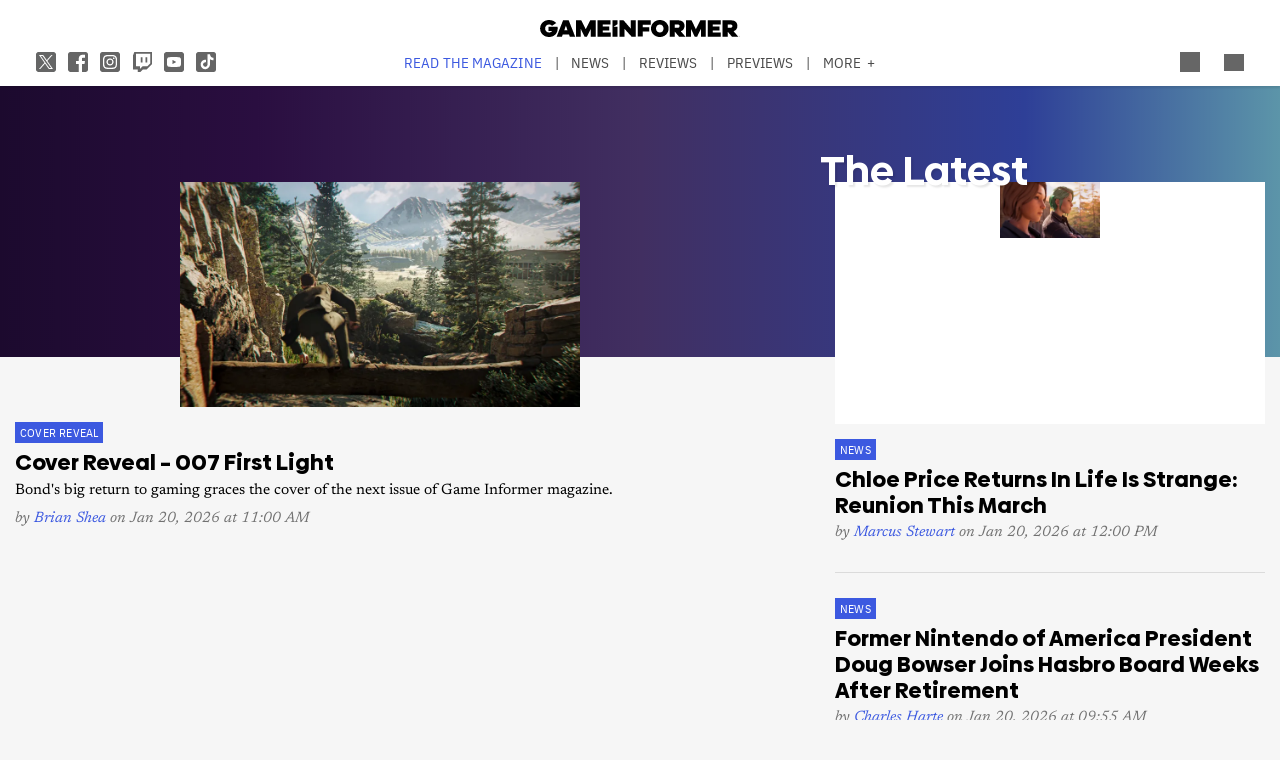

--- FILE ---
content_type: text/html; charset=UTF-8
request_url: https://gameinformer.com/?keyword=formation&_wrapper_format=html&page=3
body_size: 26480
content:

<!DOCTYPE html>
<html lang="en" dir="ltr" prefix="content: http://purl.org/rss/1.0/modules/content/  dc: http://purl.org/dc/terms/  foaf: http://xmlns.com/foaf/0.1/  og: http://ogp.me/ns#  rdfs: http://www.w3.org/2000/01/rdf-schema#  schema: http://schema.org/  sioc: http://rdfs.org/sioc/ns#  sioct: http://rdfs.org/sioc/types#  skos: http://www.w3.org/2004/02/skos/core#  xsd: http://www.w3.org/2001/XMLSchema# ">
	<head>
    <script src="/modules/custom/gi_async_load/js/bus.js"></script>
    		<meta charset="utf-8" />
<meta name="description" content="Game Informer is your source for the latest in video game news, reviews, previews, podcasts, and features." />
<link rel="canonical" href="https://gameinformer.com/" />
<link rel="shortlink" href="https://gameinformer.com/" />
<meta property="og:site_name" content="Game Informer" />
<meta property="og:type" content="website" />
<meta property="og:url" content="https://gameinformer.com/" />
<meta property="og:title" content="Game Informer" />
<meta property="og:description" content="Game Informer is your source for the latest in video game news, reviews, previews, podcasts, and features." />
<meta property="og:image" content="https://gameinformer.com//sites/default/files/imagefeed/social/gisocial.jpg" />
<meta property="og:image:url" content="https://gameinformer.com//sites/default/files/imagefeed/social/gisocial.jpg" />
<meta name="twitter:card" content="summary_large_image" />
<meta name="twitter:site" content="@gameinformer" />
<meta name="twitter:title" content="Game Informer" />
<meta name="twitter:description" content="Game Informer is your source for the latest in video game news, reviews, previews, podcasts, and features." />
<meta name="twitter:image" content="https://gameinformer.com//sites/default/files/imagefeed/social/gisocial.jpg" />
<meta name="google-site-verification" content="o5A7Uv9IqgeB7CmagZll1TjQbSFAurfCiiPpEXqrUlc" />
<meta name="theme-color" content="#1f64e2" />
<meta name="HandheldFriendly" content="true" />
<meta name="viewport" content="width=device-width, initial-scale=1" />
<meta name="msapplication-TileColor" content="#1f64e2" />
<meta name="msapplication-TileImage" content="/sites/default/files/favicons/mstile-144x144.png" />
<meta name="theme-color" content="#ffffff" />
<meta name="Generator" content="Drupal 11 (https://www.drupal.org); Commerce 3" />
<meta name="MobileOptimized" content="width" />
<link rel="apple-touch-icon" sizes="180x180" href="/sites/default/files/favicons/apple-touch-icon.png" />
<link rel="icon" type="image/png" sizes="32x32" href="/sites/default/files/favicons/favicon-32x32.png" />
<link rel="icon" type="image/png" sizes="16x16" href="/sites/default/files/favicons/favicon-16x16.png" />
<link rel="manifest" crossorigin="use-credentials" href="/sites/default/files/favicons/site.webmanifest" />
<link rel="mask-icon" href="/sites/default/files/favicons/safari-pinned-tab.svg" color="#1f64e2" />
<link rel="shortcut icon" href="/sites/default/files/favicons/favicon.ico" />

		<title>Game Informer</title>
		<link rel="stylesheet" media="all" href="/themes/contrib/stable/css/system/components/align.module.css?t8i7df" />
<link rel="stylesheet" media="all" href="/themes/contrib/stable/css/system/components/fieldgroup.module.css?t8i7df" />
<link rel="stylesheet" media="all" href="/themes/contrib/stable/css/system/components/container-inline.module.css?t8i7df" />
<link rel="stylesheet" media="all" href="/themes/contrib/stable/css/system/components/clearfix.module.css?t8i7df" />
<link rel="stylesheet" media="all" href="/themes/contrib/stable/css/system/components/details.module.css?t8i7df" />
<link rel="stylesheet" media="all" href="/themes/contrib/stable/css/system/components/hidden.module.css?t8i7df" />
<link rel="stylesheet" media="all" href="/themes/contrib/stable/css/system/components/item-list.module.css?t8i7df" />
<link rel="stylesheet" media="all" href="/themes/contrib/stable/css/system/components/js.module.css?t8i7df" />
<link rel="stylesheet" media="all" href="/themes/contrib/stable/css/system/components/nowrap.module.css?t8i7df" />
<link rel="stylesheet" media="all" href="/themes/contrib/stable/css/system/components/position-container.module.css?t8i7df" />
<link rel="stylesheet" media="all" href="/themes/contrib/stable/css/system/components/reset-appearance.module.css?t8i7df" />
<link rel="stylesheet" media="all" href="/themes/contrib/stable/css/system/components/resize.module.css?t8i7df" />
<link rel="stylesheet" media="all" href="/themes/contrib/stable/css/system/components/system-status-counter.css?t8i7df" />
<link rel="stylesheet" media="all" href="/themes/contrib/stable/css/system/components/system-status-report-counters.css?t8i7df" />
<link rel="stylesheet" media="all" href="/themes/contrib/stable/css/system/components/system-status-report-general-info.css?t8i7df" />
<link rel="stylesheet" media="all" href="/themes/contrib/stable/css/system/components/tablesort.module.css?t8i7df" />
<link rel="stylesheet" media="all" href="/themes/contrib/stable/css/core/components/progress.module.css?t8i7df" />
<link rel="stylesheet" media="all" href="/themes/contrib/stable/css/core/components/ajax-progress.module.css?t8i7df" />
<link rel="stylesheet" media="all" href="/modules/custom/gi5_ads/css/ads_blocker_stripe.css?t8i7df" />
<link rel="stylesheet" media="all" href="/modules/custom/gi5_ads/css/ads_sizing.css?t8i7df" />
<link rel="stylesheet" media="all" href="/modules/custom/gi5_ads/css/ads_home.css?t8i7df" />
<link rel="stylesheet" media="all" href="/modules/custom/gi5_ads/css/ads_skin.css?t8i7df" />
<link rel="stylesheet" media="all" href="/modules/custom/gi5_ads/css/video/ads_video.css?t8i7df" />
<link rel="stylesheet" media="all" href="/modules/custom/gi5_ads/css/video/video-js.min.css?t8i7df" />
<link rel="stylesheet" media="all" href="/modules/custom/gi5_ads/css/video/videojs.ads.css?t8i7df" />
<link rel="stylesheet" media="all" href="/modules/custom/gi5_ads/css/video/videojs.ima.css?t8i7df" />
<link rel="stylesheet" media="all" href="/modules/contrib/poll/css/poll.base.css?t8i7df" />
<link rel="stylesheet" media="all" href="/modules/contrib/poll/css/poll.theme.css?t8i7df" />
<link rel="stylesheet" media="all" href="/themes/contrib/stable/css/toolbar/toolbar.module.css?t8i7df" />
<link rel="stylesheet" media="all" href="/themes/contrib/stable/css/views/views.module.css?t8i7df" />
<link rel="stylesheet" media="all" href="/themes/contrib/stable/css/toolbar/toolbar.menu.css?t8i7df" />
<link rel="stylesheet" media="all" href="/modules/contrib/better_exposed_filters/css/better_exposed_filters.css?t8i7df" />
<link rel="stylesheet" media="all" href="/modules/custom/gi_general/css/toolbar-custom.css?t8i7df" />
<link rel="stylesheet" media="all" href="/modules/contrib/paragraphs/css/paragraphs.unpublished.css?t8i7df" />
<link rel="stylesheet" media="all" href="/themes/contrib/stable/css/toolbar/toolbar.theme.css?t8i7df" />
<link rel="stylesheet" media="all" href="/themes/contrib/stable/css/toolbar/toolbar.icons.theme.css?t8i7df" />
<link rel="stylesheet" media="all" href="/themes/contrib/stable/css/core/assets/vendor/normalize-css/normalize.css?t8i7df" />
<link rel="stylesheet" media="all" href="/themes/contrib/stable/css/core/normalize-fixes.css?t8i7df" />
<link rel="stylesheet" media="all" href="/themes/custom/gi5/css/base/reset.min.css?t8i7df" />
<link rel="stylesheet" media="all" href="/themes/custom/gi5/css/pages/ds-landing-2023.min.css?t8i7df" />
<link rel="stylesheet" media="all" href="/themes/custom/gi5/css/layout/layout.min.css?t8i7df" />
<link rel="stylesheet" media="all" href="/themes/contrib/classy/css/components/action-links.css?t8i7df" />
<link rel="stylesheet" media="all" href="/themes/contrib/classy/css/components/breadcrumb.css?t8i7df" />
<link rel="stylesheet" media="all" href="/themes/contrib/classy/css/components/button.css?t8i7df" />
<link rel="stylesheet" media="all" href="/themes/contrib/classy/css/components/collapse-processed.css?t8i7df" />
<link rel="stylesheet" media="all" href="/themes/contrib/classy/css/components/container-inline.css?t8i7df" />
<link rel="stylesheet" media="all" href="/themes/contrib/classy/css/components/details.css?t8i7df" />
<link rel="stylesheet" media="all" href="/themes/contrib/classy/css/components/exposed-filters.css?t8i7df" />
<link rel="stylesheet" media="all" href="/themes/contrib/classy/css/components/field.css?t8i7df" />
<link rel="stylesheet" media="all" href="/themes/contrib/classy/css/components/form.css?t8i7df" />
<link rel="stylesheet" media="all" href="/themes/contrib/classy/css/components/icons.css?t8i7df" />
<link rel="stylesheet" media="all" href="/themes/contrib/classy/css/components/inline-form.css?t8i7df" />
<link rel="stylesheet" media="all" href="/themes/contrib/classy/css/components/item-list.css?t8i7df" />
<link rel="stylesheet" media="all" href="/themes/contrib/classy/css/components/link.css?t8i7df" />
<link rel="stylesheet" media="all" href="/themes/contrib/classy/css/components/links.css?t8i7df" />
<link rel="stylesheet" media="all" href="/themes/contrib/classy/css/components/menu.css?t8i7df" />
<link rel="stylesheet" media="all" href="/themes/contrib/classy/css/components/more-link.css?t8i7df" />
<link rel="stylesheet" media="all" href="/themes/contrib/classy/css/components/pager.css?t8i7df" />
<link rel="stylesheet" media="all" href="/themes/contrib/classy/css/components/tabledrag.css?t8i7df" />
<link rel="stylesheet" media="all" href="/themes/contrib/classy/css/components/tableselect.css?t8i7df" />
<link rel="stylesheet" media="all" href="/themes/contrib/classy/css/components/tablesort.css?t8i7df" />
<link rel="stylesheet" media="all" href="/themes/contrib/classy/css/components/tabs.css?t8i7df" />
<link rel="stylesheet" media="all" href="/themes/contrib/classy/css/components/textarea.css?t8i7df" />
<link rel="stylesheet" media="all" href="/themes/contrib/classy/css/components/ui-dialog.css?t8i7df" />
<link rel="stylesheet" media="all" href="/themes/contrib/classy/css/components/messages.css?t8i7df" />
<link rel="stylesheet" media="all" href="/themes/contrib/classy/css/components/progress.css?t8i7df" />
<link rel="stylesheet" media="all" href="/themes/custom/gi5/css/components/featherlight/featherlight.css?t8i7df" />
<link rel="stylesheet" media="all" href="/themes/custom/gi5/css/components/featherlight/featherlight-custom.css?t8i7df" />
<link rel="stylesheet" media="all" href="/themes/custom/gi5/css/admin.min.css?t8i7df" />
<link rel="stylesheet" media="all" href="/themes/custom/gi5/css/components/scrollbar-default.min.css?t8i7df" />
<link rel="stylesheet" media="all" href="/themes/custom/gi5/css/components/scrollbar-dark.min.css?t8i7df" />
<link rel="stylesheet" media="all" href="/themes/custom/gi5/css/components/slick/slick.css?t8i7df" />
<link rel="stylesheet" media="all" href="/themes/custom/gi5/css/components/slick/slick-theme.css?t8i7df" />
<link rel="stylesheet" media="all" href="/themes/custom/gi5/css/admin/toolbar.icons.theme-custom.css?t8i7df" />
<link rel="stylesheet" media="all" href="/themes/custom/gi5/css/theme/font-face.min.css?t8i7df" />
<link rel="stylesheet" media="all" href="/themes/custom/gi5/css/style.min.css?t8i7df" />
<link rel="stylesheet" media="all" href="/themes/custom/gi5/css/colors-default.min.css?t8i7df" />
<link rel="stylesheet" media="all" href="/themes/custom/gi5/css/events.min.css?t8i7df" />
<link rel="stylesheet" media="all" href="/themes/custom/gi5/css/pages/ds-landing-2023-default.min.css?t8i7df" />
<link rel="stylesheet" media="all" href="/themes/custom/gi5/css/pages/ds-landing-2023-dark.min.css?t8i7df" />
<link rel="stylesheet" media="all" href="/themes/custom/gi5/css/layout/layout-default.min.css?t8i7df" />
<link rel="stylesheet" media="all" href="/themes/custom/gi5/css/layout/layout-dark.min.css?t8i7df" />
<link rel="stylesheet" media="all" href="/themes/custom/gi5/css/colors-dark.min.css?t8i7df" />
<link rel="stylesheet" media="all" href="/themes/custom/gi5/css/header-dark.min.css?t8i7df" />

		<script type="application/json" data-drupal-selector="drupal-settings-json">{"path":{"baseUrl":"\/","pathPrefix":"","currentPath":"index","currentPathIsAdmin":false,"isFront":true,"currentLanguage":"en","currentQuery":{"_wrapper_format":"html","keyword":"formation","page":"3"}},"pluralDelimiter":"\u0003","suppressDeprecationErrors":true,"ajaxPageState":{"libraries":"[base64]","theme":"gi5","theme_token":null},"ajaxTrustedUrl":{"\/search":true},"gtag":{"tagId":"","consentMode":false,"otherIds":[],"events":[],"additionalConfigInfo":[]},"gtm":{"tagId":null,"settings":{"data_layer":"dataLayer","include_classes":false,"allowlist_classes":"","blocklist_classes":"","include_environment":false,"environment_id":"","environment_token":""},"tagIds":["GTM-TRQXJ9"]},"adsBlockerForm":{"text":null,"textColor":null,"bgColor":null,"dmTextColor":null,"dmBgColor":null},"views":{"ajax_path":"\/views\/ajax","ajaxViews":{"views_dom_id:3487ad5741cf3ed637b395cf0960313d90a985a6cce3370faacd25c6c92f7c82":{"view_name":"landing_home","view_display_id":"page_1","view_args":"","view_path":"\/index","view_base_path":"index","view_dom_id":"3487ad5741cf3ed637b395cf0960313d90a985a6cce3370faacd25c6c92f7c82","pager_element":0},"views_dom_id:0d605cf192e5300ac35a9a3e2a6bcb9a424db6cf415ebe5b1c55a378a915a67d":{"view_name":"reviews","view_display_id":"block_3","view_args":"","view_path":"\/index","view_base_path":"reviews","view_dom_id":"0d605cf192e5300ac35a9a3e2a6bcb9a424db6cf415ebe5b1c55a378a915a67d","pager_element":0,"viewsreference":{"compressed":"eJxdj8EKg0AMRP8lZw-2F3V_pZQl7Y42sG5lTS0i_nsjexB6CEnmzQSyUWBlcrd7RUj8iAh-hqqkYSa3EefhMyIpuXOsSEUjTCp9r2jibMRbia5e1-mgJvKQeXrRv0GC4bZpmuuJekEMPvF4RMuyCL4-o4cZnjitGYvM8k7lTld3l9ZgyYhi9AHxeKref5azTpM"}},"views_dom_id:efa42e66465ef53b9402cb19ffa61e80527b4df11c6a96812d669c266d107d0a":{"view_name":"landing_home","view_display_id":"block_2","view_args":"","view_path":"\/index","view_base_path":"index","view_dom_id":"efa42e66465ef53b9402cb19ffa61e80527b4df11c6a96812d669c266d107d0a","pager_element":0,"viewsreference":{"compressed":"eJxdj90KwjAMhd8l17sYeqHbq4iUaM9moK2ji5Mx9u6m9GJgIOTnOyeQjTwrU3-7N4TEjwDvZqhKGmfqN-I8fiKSUn-0DalogK1q3RuaOBtxlqKr03Uq1JY8Zp5e9C8Qb_h6sTjQIAjeJY7FWodF8HUZA0zwxCHNWGSWd6p3urY7nQ1Wjyii8wjlqXb_AZg0TpQ"}}}},"ad_mpu":1,"ad_keyword":"gi_pf:pc,ps4,xbox one,switch,ps5,xbox series xs","extra_ads":null,"extra_ads_frequency":3,"ad_leaderboard":1,"ad_video_desktop":1,"ad_video_mobile":1,"ad_videofloat_desktop":1,"ad_videofloat_mobile":1,"ad_play_once":0,"video_player":"https:\/\/pubads.g.doubleclick.net\/gampad\/ads?iu=\/110589567\/giweb\/V_Pushdown_Floater_Homepage\u0026description_url=[placeholder]\u0026tfcd=0\u0026npa=0\u0026sz=400x300%7C640x480%7C1920x1080\u0026gdfp_req=1\u0026output=vast\u0026unviewed_position_start=1\u0026env=vp\u0026impl=s\u0026correlator=","ad_interstitial":1,"ad_skin":1,"better_exposed_filters":{"autosubmit_exclude_textfield":true},"user":{"uid":0,"permissionsHash":"f0c740a79d7ba8d2ccc41f06e26339e862a55c8ab830c08e5b46407630ccb864"}}</script>
<script src="/core/assets/vendor/jquery/jquery.min.js?v=4.0.0-beta.2"></script>
<script src="/core/assets/vendor/once/once.min.js?v=1.0.1"></script>
<script src="/core/misc/drupalSettingsLoader.js?v=11.1.6"></script>
<script src="/core/misc/drupal.js?v=11.1.6"></script>
<script src="/core/misc/drupal.init.js?v=11.1.6"></script>
<script src="/themes/custom/gi5/js/global/jquery-3.7.1.min.js?t8i7df"></script>
<script src="/modules/custom/gi_async_load/js/async_load.js?t8i7df" data-cookieyes="cookieyes-necessary"></script>
<script src="https://securepubads.g.doubleclick.net/tag/js/gpt.js" async data-cookieyes="cookieyes-advertisement"></script>
<script src="/modules/custom/gi5_ads/js/tracking/salesforce.js?t8i7df" data-id="ta1z3cj7k" data-version="3" data-cookieyes="cookieyes-advertisement"></script>
<script src="https://cdn.krxd.net/controltag/ta1z3cj7k.js" data-cookieyes="cookieyes-advertisement"></script>
<script src="/modules/custom/gi5_ads/js/tracking/comscore.js?t8i7df" data-cookieyes="cookieyes-advertisement"></script>
<script src="https://sb.scorecardresearch.com/beacon.js" data-cookieyes="cookieyes-advertisement"></script>
<script src="https://js-sec.indexww.com/ht/p/191727-252275115039054.js" async data-cookieyes="cookieyes-advertisement"></script>
<script src="/modules/custom/gi5_ads/js/ad_setup.js?t8i7df" data-cookieyes="cookieyes-advertisement"></script>
<script src="/modules/custom/gi5_ads/js/ad_size_mapping.js?t8i7df" data-cookieyes="cookieyes-advertisement"></script>
<script src="/modules/custom/gi5_ads/js/home/ads_home_interstitial.js?t8i7df" async rel="preload" as="script" data-cookieyes="cookieyes-advertisement"></script>
<script src="/modules/custom/gi5_ads/js/home/ads_home_leaderboard.js?t8i7df" async rel="preload" as="script" data-cookieyes="cookieyes-advertisement"></script>
<script src="/modules/custom/gi5_ads/js/home/ads_home_mpu.js?t8i7df" async rel="preload" as="script" data-cookieyes="cookieyes-advertisement"></script>
<script src="/modules/custom/gi5_ads/js/home/ads_home_skin.js?t8i7df" async rel="preload" as="script" data-cookieyes="cookieyes-advertisement"></script>
<script src="/core/modules/toolbar/js/toolbar.anti-flicker.js?v=11.1.6"></script>
<script src="/modules/custom/gi_async_load/js/user_info.js?t8i7df" data-cookieyes="cookieyes-necessary"></script>
<script src="/modules/custom/gi_darkmode/js/darkmode.js?t8i7df" async data-cookieyes="cookieyes-necessary"></script>
<script src="https://www.googletagmanager.com/gtag/js?id=G-PX9YKWLVPB" data-cookieyes="cookieyes-necessary"></script>
<script src="/modules/custom/gi5_ads/js/tracking/gtag.js?t8i7df" data-cookieyes="cookieyes-necessary" async></script>
<script src="/modules/contrib/google_tag/js/gtag.js?t8i7df" data-cookieyes="cookieyes-analytics"></script>
<script src="/modules/contrib/google_tag/js/gtm.js?t8i7df" data-cookieyes="cookieyes-analytics"></script>

		<!-- comScore noscript -->
		<noscript>  <img src="http://b.scorecardresearch.com/p?c1=2&c2=8108451&cv=2.0&cj=1"  alt="Game Informer" /></noscript>
		<!-- End comScore Tag -->
	</head>
	<body class="path-frontpage">
				<a href="#main-content" class="visually-hidden focusable skip-link">
			Skip to main content
		</a>
    <div async-load data-url="/async-load/page-top?context_url=/%3Fkeyword%3Dformation%26_wrapper_format%3Dhtml%26page%3D3"></div>

		  <div class="dialog-off-canvas-main-canvas" data-off-canvas-main-canvas>
    




<div class="layout-container">

	<!-- Include the header file -->
	        <div class="top-bar expanded">
          <header id="navbar" role="banner">
        <div class="max-width-container">
          <div class="header-logo">
              <div class="region region-header-logo">
    <div id="block-gi5-branding" class="block block-system block-system-branding-block">
  
    
        <a href="/" rel="home" class="site-logo">
      <img src="/themes/custom/gi5/logo.svg" alt="Home" />
    </a>
      </div>

  </div>

                      </div>
          <div class="header-left-container">
                        <div class="header-social-links">
	<div class="header-icon">
		<a href="http://x.com/GameInformer" target="_blank" class="social-icon twitter">Twitter</a>
	</div>
	<div class="header-icon">
		<a href="http://facebook.com/officialgameinformer" target="_blank" class="social-icon facebook">Facebook</a>
	</div>
	<div class="header-icon">
		<a href="https://www.instagram.com/gameinformermagazine/" target="_blank" class="social-icon instagram">Instagram</a>
	</div>
	<div class="header-icon">
		<a href="https://www.twitch.tv/gameinformer" target="_blank" class="social-icon twitch">Twitch</a>
	</div>
	<div class="header-icon">
		<a href="http://www.youtube.com/gameinformer" target="_blank" class="social-icon youtube">YouTube</a>
	</div>
	<div class="header-icon">
		<a href="https://www.tiktok.com/@game_informer" target="_blank" class="social-icon tiktok">TikTok</a>
	</div>
</div>
                      </div>
                      <div class="header-nav">
                <div class="region region-header-nav">
    <nav role="navigation" aria-labelledby="block-gi5-main-menu-menu" id="block-gi5-main-menu" class="block block-menu navigation menu--main">
            
  <div class="visually-hidden" id="block-gi5-main-menu-menu">Main navigation</div>
  

        
              <ul class="menu">
              			
      <li class="menu-item" id="menu-read-the-magazine">
        <a href="/magazine-archive" data-drupal-link-system-path="node/123429">Read the Magazine</a>
              </li>
          			
      <li class="menu-item" id="menu-news">
        <a href="/news" data-drupal-link-system-path="news">News</a>
              </li>
          			
      <li class="menu-item" id="menu-reviews">
        <a href="/reviews" data-drupal-link-system-path="reviews">Reviews</a>
              </li>
          			
      <li class="menu-item" id="menu-previews">
        <a href="/previews" data-drupal-link-system-path="previews">Previews</a>
              </li>
          			
      <li class="menu-item" id="menu-features">
        <a href="/features" data-drupal-link-system-path="features">Features</a>
              </li>
          			
      <li class="menu-item" id="menu-videos">
        <a href="/videos" data-drupal-link-system-path="videos">Videos</a>
              </li>
          			
      <li class="menu-item" id="menu-podcasts">
        <a href="/podcasts" data-drupal-link-system-path="podcasts">Podcasts</a>
              </li>
          			
      <li class="menu-item" id="menu-2026-release-list">
        <a href="/2026" data-drupal-link-system-path="node/123617">2026 Release List</a>
              </li>
        </ul>
  


  </nav>

  </div>

            </div>
                    <div class="header-right-container">
                    
<div style="display: none" async-load async-load-bool data-url="/async-load/check-role?roles=subscriber&amp;negate=1&amp;context_url=/index" class="header-newsletter-promo">
    <a href="/subscribe" class="menu-newsletter">SUBSCRIBE</a>
</div>
                        <div class="header-icon search-button">
              <div class="icon-search"></div>
            </div>
                        <div class="header-icon user-button">
              <div class="user-menu user-header">
                <div async-user-info-paceholder data-url="/async-load/user-name?parameter=picture_widget&context_url=/index"></div>
              </div>
            </div>
                                      <div class="header-icon expanded-menu-button">
                <div class="icon-expanded"></div>
              </div>
                      </div>
        </div>
      </header>

            <div class="header-dropdown" id="search-dropdown">
        <div class="max-width-container">
            <div class="region region-header-dropdown-search">
    <div class="views-exposed-form bef-exposed-form block block-views block-views-exposed-filter-blocksearch-content-page-1" data-bef-auto-submit-full-form="" data-bef-auto-submit="" data-bef-auto-submit-delay="500" data-bef-auto-submit-minimum-length="3" data-drupal-selector="views-exposed-form-search-content-page-1" id="block-exposedformsearch-contentpage-1">
  
    
      <form action="/search" method="get" id="views-exposed-form-search-content-page-832" accept-charset="UTF-8">
  <div class="form--inline clearfix">
  <div class="js-form-item form-item js-form-type-textfield form-type-textfield js-form-item-keyword form-item-keyword">
      		<label for="edit-keyword--2">Search:</label>
	
        <input data-drupal-selector="edit-keyword" type="text" id="edit-keyword--2" name="keyword" value="formation" size="30" maxlength="128" class="form-text" />

        </div>
<div class="js-form-item form-item js-form-type-select form-type-select js-form-item-type form-item-type">
      		<label for="edit-type--2">Type:</label>
	
        <select data-drupal-selector="edit-type" id="edit-type--2" name="type" class="form-select"><option value="All" selected="selected">- Any -</option><option value="1">Product</option><option value="2">Preview</option><option value="3">Review</option></select>

        </div>
<div class="js-form-item form-item js-form-type-select form-type-select js-form-item-items-per-page form-item-items-per-page">
      		<label for="edit-items-per-page--2">Items per page:</label>
	
        <select data-drupal-selector="edit-items-per-page" id="edit-items-per-page--2" name="items_per_page" class="form-select"><option value="10">10</option><option value="20" selected="selected">20</option><option value="50">50</option><option value="100">100</option></select>

        </div>
<div class="js-form-item form-item js-form-type-select form-type-select js-form-item-sort-bef-combine form-item-sort-bef-combine">
      		<label for="edit-sort-bef-combine--2">Sort by:</label>
	
        <select data-drupal-selector="edit-sort-bef-combine" id="edit-sort-bef-combine--2" name="sort_bef_combine" class="form-select"><option value="contentbundle_weight_ASC" selected="selected">Most Relevant</option><option value="created_ASC">Oldest first</option><option value="created_DESC">Newest first</option></select>

        </div>
<div data-drupal-selector="edit-actions" class="form-actions js-form-wrapper form-wrapper" id="edit-actions--2"><input data-bef-auto-submit-click="" class="js-hide button js-form-submit form-submit" data-drupal-selector="edit-submit-search-content-2" type="submit" id="edit-submit-search-content--2" value="Search" />
</div>

</div>

</form>

  </div>

  </div>

        </div>
      </div>
      <div class="header-dropdown" id="account-dropdown">
        <div class="max-width-container">
          <div class="account-wrapper">
            <div async-load data-url="/async-load/region?region_id=account_dropdown&amp;context_url=/%3Fkeyword%3Dformation%26_wrapper_format%3Dhtml%26page%3D3"></div>

          </div>
        </div>
      </div>
      <div class="slide-in scrollbar-hamburger" id="expanded-menu">
        <div class="max-width-container">
		<div class="hamburger-content">
		<div async-load data-url="/async-load/region?region_id=header_hamburger&amp;context_url=/%3Fkeyword%3Dformation%26_wrapper_format%3Dhtml%26page%3D3"></div>

		<div class="gi5-hamburger-social">
	<div class="gi5-hamburger-social-text">
		Follow Us
	</div>
	<div class="gi5-hamburger-social-icons">
		<div>
			<a href="http://x.com/GameInformer" target="_blank" class="social-icon twitter">Twitter</a>
		</div>
		<div>
			<a href="http://facebook.com/officialgameinformer" target="_blank" class="social-icon facebook">Facebook</a>
		</div>
		<div>
			<a href="https://www.instagram.com/gameinformermagazine/" target="_blank" class="social-icon instagram">Instagram</a>
		</div>
		<div>
			<a href="http://twitch.tv/gameinformer" target="_blank" class="social-icon twitch">Twitch</a>
		</div>
		<div>
			<a href="http://www.youtube.com/gameinformer" target="_blank" class="social-icon youtube">YouTube</a>
		</div>
		<div>
			<a href="https://www.tiktok.com/@game_informer" target="_blank" class="social-icon tiktok">Tiktok</a>
		</div>
	</div>
</div>
	</div>
		<div class="hamburger-bottom">
		<div async-load data-url="/async-load/region?region_id=account_hamburger_menu&amp;context_url=/%3Fkeyword%3Dformation%26_wrapper_format%3Dhtml%26page%3D3"></div>

	</div>
</div>
      </div>

    </div>

  	<main role="main" data-membership="0">
		<a id="main-content" tabindex="-1"></a>
				<div class="content-wrapper">
			<div class="layout-content">
				  <div class="region region-announcements">
    <div id="block-announcementsubscription" class="block block-block-content block-block-contentde0a1df2-408b-4a05-8db4-6ae77ff8efdc">
  
    
      <div async-load data-url="/async-load/block?block_plugin_id=block_content%3Ade0a1df2-408b-4a05-8db4-6ae77ff8efdc&amp;config%5Bid%5D=block_content%3Ade0a1df2-408b-4a05-8db4-6ae77ff8efdc&amp;config%5Blabel%5D=Announcement%20-%20Subscription&amp;config%5Blabel_display%5D=0&amp;config%5Bprovider%5D=block_content&amp;config%5Bstatus%5D=1&amp;config%5Binfo%5D=&amp;config%5Bview_mode%5D=full&amp;config%5Bgi_async_load%5D%5Basync_load_enabled%5D=1&amp;config%5Bgi_async_load%5D%5Bconditions%5D%5Bgeo_condition%5D%5Bid%5D=geo_condition&amp;config%5Bgi_async_load%5D%5Bconditions%5D%5Bgeo_condition%5D%5Bheader_name%5D=CF-IPCountry&amp;&amp;config%5Bgi_async_load%5D%5Bconditions%5D%5Bgeo_condition%5D%5Bnegate%5D=0&amp;conditions%5Bgeo_condition%5D%5Bid%5D=geo_condition&amp;conditions%5Bgeo_condition%5D%5Bheader_name%5D=CF-IPCountry&amp;&amp;conditions%5Bgeo_condition%5D%5Bnegate%5D=0&amp;context_url=/guide/2020/12/07/all-confirmed-animal-crossing-new-horizons-haunted-art-pieces"></div>

  </div>

  </div>

				


	  <div class="region region-alerts">
    <div async-load data-url="/async-load/block?block_plugin_id=system_messages_block&amp;config%5Bid%5D=system_messages_block&amp;config%5Blabel%5D=Status%20messages&amp;config%5Blabel_display%5D=0&amp;config%5Bprovider%5D=system&amp;config%5Bgi_async_load%5D%5Basync_load_enabled%5D=1&amp;&amp;context_url=/"></div>


  </div>

				  <div class="region region-content">
    <div id="block-gi5-content" class="block block-system block-system-main-block">
  
    
      <div class="views-element-container">
	<div async-load data-url="/async-load/block?block_plugin_id=gi5_ads_home_skin&amp;context_url=/%3Femulatemode%3D2%26page%3D253"></div>

	<div async-load data-url="/async-load/block?block_plugin_id=gi5_ads_home_interstitial&amp;context_url=/%3Femulatemode%3D2%26page%3D253"></div>

	<div async-load data-url="/async-load/block?block_plugin_id=gi5_ads_home_video&amp;context_url=/%3Fkeyword%3Dformation%26_wrapper_format%3Dhtml%26page%3D3"></div>


<div class="view view-landing-home view-id-landing_home view-display-id-page_1 js-view-dom-id-3487ad5741cf3ed637b395cf0960313d90a985a6cce3370faacd25c6c92f7c82 ds-landing gi5-landing--view">
        <div class="ds-full-width">
              



<div class="node node--type-landing-page node--view-mode-default gi5-landing ds-landing clearfix">
        <div class="gi5--landing-top">
        
            <div class="clearfix text-formatted field field--name-field-custom-code field--type-text-long field--label-hidden gi5-field-custom-code gi5-text-long field__item"><style type="text/css">
.field--name-field-featured-section-top,
.field--name-field-featured-section-mid {
	background: #fff;
	margin: 2rem 0 3rem;
	padding: 2rem 2rem 1rem;
}
@media screen and (max-width: 1150px) {
	.field--name-field-featured-section-top,
        .field--name-field-featured-section-mid {
		background: #fff;
		margin: 2rem 0 3rem;
		padding-bottom: 0;
	}
}
.theme-dark .field--name-field-featured-section-top,
.theme-dark .field--name-field-featured-section-mid {
	background: #1a1110;
}
.field--name-field-featured-section-top .teaser,
.theme-dark .field--name-field-featured-section-top .teaser {
	border-bottom: initial;
}
.gi5-layout gi5-layout--contentfeed-with-sidebar {
	padding-top: 4rem;
}
@media screen and (max-width: 1150px) {
	.gi5-layout gi5-layout--contentfeed-with-sidebar {
		padding-top: 2rem 15px 1rem;
	}
}
</style></div>
      
    </div>
                <div class="gi5--landing-header">
                            <div class="gi5--landing-header--super">
                
            <div class="field field--name-node-title field--type-ds field--label-hidden gi5-node-title gi5-ds field__item"><h1 class="page-title">
  Landing Page - Front
</h1>
</div>
      
            <div class="field field--name-field-header-super field--type-entity-reference-revisions field--label-hidden gi5-field-header-super gi5-entity-reference-revisions field__item">  <div class="paragraph paragraph--type--landing-super-featured-post paragraph--view-mode--default">
          
            <div class="field field--name-field-featured-post field--type-entity-reference field--label-hidden gi5-field-featured-post gi5-entity-reference field__item">

<article about="/cover-reveal/2026/01/20/cover-reveal-007-first-light" typeof="schema:Article" class="node teaser gi5-teaser-featured node--type-article node--promoted node--view-mode-teaser-super-featured" data-id="125732">
  <div class="teaser-left gi5-teaser-featured-left">
    <div class="teaser-left-wrapper gi5-teaser-featured-left-wrapper">
              
            <div class="field field--name-field-promo-image field--type-image field--label-hidden gi5-field-promo-image gi5-image field__item">  <a href="/cover-reveal/2026/01/20/cover-reveal-007-first-light">  <picture>
                  <source srcset="/sites/default/files/styles/teaser_featured_thumbnail_x2/public/2026/01/16/c6938ae7/gami375-007firstlight-reveal.jpg.webp 1x, /sites/default/files/styles/teaser_featured_promoted_image/public/2026/01/16/c6938ae7/gami375-007firstlight-reveal.jpg.webp 2x" media="all and (min-width: 1200px)" type="image/webp" width="940" height="529"/>
              <source srcset="/sites/default/files/styles/teaser_featured_promoted_image/public/2026/01/16/c6938ae7/gami375-007firstlight-reveal.jpg.webp 1x" media="all and (min-width: 851px)" type="image/webp" width="1460" height="821"/>
              <source srcset="/sites/default/files/styles/teaser_featured_thumbnail_x2/public/2026/01/16/c6938ae7/gami375-007firstlight-reveal.jpg.webp 1x, /sites/default/files/styles/teaser_featured_promoted_image/public/2026/01/16/c6938ae7/gami375-007firstlight-reveal.jpg.webp 2x" media="all and (min-width: 801px) and (max-width: 900px)" type="image/webp" width="940" height="529"/>
              <source srcset="/sites/default/files/styles/thumbnail/public/2026/01/16/c6938ae7/gami375-007firstlight-reveal.jpg.webp 1x, /sites/default/files/styles/teaser_featured_promoted_image/public/2026/01/16/c6938ae7/gami375-007firstlight-reveal.jpg.webp 2x" media="all and (min-width: 451px) and (max-width: 800px)" type="image/webp" width="800" height="450"/>
              <source srcset="/sites/default/files/styles/teaser_super_featured_mobile_x1/public/2026/01/16/c6938ae7/gami375-007firstlight-reveal.jpg.webp 1x, /sites/default/files/styles/thumbnail/public/2026/01/16/c6938ae7/gami375-007firstlight-reveal.jpg.webp 2x" media="all and (min-width: 315px) and (max-width: 450px)" type="image/webp" width="400" height="225"/>
              <source srcset="/sites/default/files/styles/teaser_super_featured_mobile_x1/public/2026/01/16/c6938ae7/gami375-007firstlight-reveal.jpg.webp 1x, /sites/default/files/styles/thumbnail/public/2026/01/16/c6938ae7/gami375-007firstlight-reveal.jpg.webp 2x" media="all and (max-width: 314px)" type="image/webp" width="400" height="225"/>
                  <img loading="eager" width="400" height="225" src="/sites/default/files/styles/teaser_super_featured_mobile_x1/public/2026/01/16/c6938ae7/gami375-007firstlight-reveal.jpg.webp" alt="Game Informer" typeof="foaf:Image" />

  </picture>
</a>
</div>
      
                </div>
  </div>
  <div class="teaser-right gi5-teaser-featured-right">
    <div class="teaser-right-wrapper gi5-teaser-featured-right-wrapper">
            	
            <div class="field field--name-field-bug field--type-entity-reference field--label-hidden gi5-field-bug gi5-entity-reference field__item">cover reveal</div>
      
      
      <h3 class="page-title article-title">
        <a href="/cover-reveal/2026/01/20/cover-reveal-007-first-light" rel="bookmark">
          				<span property="schema:name" class="field field--name-title field--type-string field--label-hidden">Cover Reveal – 007 First Light</span>

        </a>
      </h3>
        <span property="schema:name" content="Cover Reveal – 007 First Light" class="rdf-meta hidden"></span>

              
            <div class="field field--name-field-promo-summary field--type-string field--label-hidden gi5-field-promo-summary gi5-string field__item">Bond&#039;s big return to gaming graces the cover of the next issue of Game Informer magazine.</div>
      
                    <div class="node__submitted author-details">
          by
            <span rel="schema:author" class="field field--name-uid field--type-entity-reference field--label-hidden"><a title="View user profile." href="/user/gibrian" lang="" about="/user/gibrian" typeof="schema:Person" property="schema:name" datatype="" class="username">Brian Shea</a></span>

            on
            <span property="schema:dateCreated" content="2026-01-20T17:00:00+00:00" class="field field--name-created field--type-created field--label-hidden"><time datetime="2026-01-20T11:00:00-06:00" title="Tuesday, January 20, 2026 - 11:00" class="datetime">Jan 20, 2026 at 11:00 AM</time>
</span>
            <span property="schema:dateCreated" content="2026-01-20T17:00:00+00:00" class="rdf-meta hidden"></span>

        </div>
          </div>
  </div>
</article>
</div>
      
  <div class="field field--name-field-hide-from-feed field--type-boolean field--label-above gi5-field-hide-from-feed gi5-boolean">
    <div class="field__label">Hide From Feed</div>
              <div class="field__item">On</div>
          </div>

      </div>
</div>
      
                </div>
                                    <div class="gi5--landing-header--side">
            
      <div class="field field--name-field-header-sidebar field--type-entity-reference-revisions field--label-hidden gi5-field-header-sidebar gi5-entity-reference-revisions field__items">
              <div class="field__item">  <div class="paragraph paragraph--type--ad-block paragraph--view-mode--default">
          
            <div class="field field--name-field-ad-block field--type-block-field field--label-hidden gi5-field-ad-block gi5-block-field field__item"><div async-load data-url="/async-load/block?block_plugin_id=gi5_ads_home_leaderboard__mobile&amp;context_url=/%3Fkeyword%3Dformation%26_wrapper_format%3Dhtml%26page%3D3" id="block-adhomeleaderboardmobile" class="block block-gi5-ads block-gi5-ads-home-leaderboard__mobile">
  
    
      <div></div>

  </div>
</div>
      
      </div>
</div>
              <div class="field__item">  <div class="paragraph paragraph--type--landing-most-recent-header-sideb paragraph--view-mode--default">
          
            <div class="field field--name-field-view-reference field--type-viewsreference field--label-hidden gi5-field-view-reference gi5-viewsreference field__item"><div class="views-element-container"><div class="view view-landing-home view-id-landing_home view-display-id-block_2 js-view-dom-id-efa42e66465ef53b9402cb19ffa61e80527b4df11c6a96812d669c266d107d0a">
  
    
      <div class="view-header">
      <h2>The Latest</h2>
    </div>
      
      <div class="view-content">
          <div class="views-row">

<article about="/2026/01/20/chloe-price-returns-in-life-is-strange-reunion-this-march" typeof="schema:Article" class="node teaser node--type-article node--promoted node--view-mode-teaser-sidebar-featured" data-id="125754">
  <div class="teaser-left">
    <div class="teaser-left-wrapper">
      <div class="promo-img-thumb">
              
            <div class="field field--name-field-promo-image field--type-image field--label-hidden gi5-field-promo-image gi5-image field__item">  <a href="/2026/01/20/chloe-price-returns-in-life-is-strange-reunion-this-march">  <picture>
                  <source srcset="/sites/default/files/styles/teaser_featured_thumbnail_x1/public/2026/01/19/94796450/lis_reunion_06_max_and_chloe.jpg.webp 1x, /sites/default/files/styles/teaser_featured_thumbnail_x2/public/2026/01/19/94796450/lis_reunion_06_max_and_chloe.jpg.webp 2x" media="all and (min-width: 851px)" type="image/webp" width="470" height="265"/>
              <source srcset="/sites/default/files/styles/teaser_promoted_image_thumbnail_mobile_/public/2026/01/19/94796450/lis_reunion_06_max_and_chloe.jpg.webp 1x, /sites/default/files/styles/teaser_promoted_image_thumbnail_mobile_retina_/public/2026/01/19/94796450/lis_reunion_06_max_and_chloe.jpg.webp 2x" media="all and (max-width: 800px)" type="image/webp" width="100" height="100"/>
                  <img loading="eager" width="100" height="100" src="/sites/default/files/styles/teaser_promoted_image_thumbnail_mobile_/public/2026/01/19/94796450/lis_reunion_06_max_and_chloe.jpg.webp" alt="Game Informer" typeof="foaf:Image" />

  </picture>
</a>
</div>
      
                </div>
    </div>
  </div>
  <div class="teaser-right">
    <div class="teaser-right-wrapper">
      	<div class="bug-wrapper article-section">News</div>
      
      <h2 class="page-title">
        <a href="/2026/01/20/chloe-price-returns-in-life-is-strange-reunion-this-march" rel="bookmark">
          				<span property="schema:name" class="field field--name-title field--type-string field--label-hidden">Chloe Price Returns In Life Is Strange: Reunion This March</span>

        </a>
      </h2>
        <span property="schema:name" content="Chloe Price Returns In Life Is Strange: Reunion This March" class="rdf-meta hidden"></span>

              
            <div class="field field--name-field-promo-summary field--type-string field--label-hidden gi5-field-promo-summary gi5-string field__item">This direct sequel to Life is Strange: Double Exposure reunites Max and her fan favorite best friend. </div>
      
                          <div class="node__submitted author-details">
          by
            <span rel="schema:author" class="field field--name-uid field--type-entity-reference field--label-hidden"><a title="View user profile." href="/user/marcusstewart" lang="" about="/user/marcusstewart" typeof="schema:Person" property="schema:name" datatype="" class="username">Marcus Stewart</a></span>

            on
            <span property="schema:dateCreated" content="2026-01-20T18:00:00+00:00" class="field field--name-created field--type-created field--label-hidden"><time datetime="2026-01-20T12:00:00-06:00" title="Tuesday, January 20, 2026 - 12:00" class="datetime">Jan 20, 2026 at 12:00 PM</time>
</span>
            <span property="schema:dateCreated" content="2026-01-20T18:00:00+00:00" class="rdf-meta hidden"></span>

        </div>
          </div>
  </div>
</article>
</div>
    <div class="views-row">

<article about="/cover-reveal/2026/01/20/cover-reveal-007-first-light" typeof="schema:Article" class="node teaser node--type-article node--promoted node--view-mode-teaser-sidebar-featured" data-id="125732">
  <div class="teaser-left">
    <div class="teaser-left-wrapper">
      <div class="promo-img-thumb">
              <a href="/cover-reveal/2026/01/20/cover-reveal-007-first-light">  <picture>
                  <source srcset="/sites/default/files/styles/thumbnail/public/2026/01/16/c6938ae7/gami375-007firstlight-reveal.jpg.webp 1x" media="all and (min-width: 1200px)" type="image/webp" width="800" height="450"/>
              <source srcset="/sites/default/files/styles/thumbnail/public/2026/01/16/c6938ae7/gami375-007firstlight-reveal.jpg.webp 1x" media="all and (min-width: 851px)" type="image/webp" width="800" height="450"/>
              <source srcset="/sites/default/files/styles/teaser_promoted_image_thumbnail/public/2026/01/16/c6938ae7/gami375-007firstlight-reveal.jpg.webp 1x" media="all and (min-width: 801px) and (max-width: 900px)" type="image/webp" width="300" height="169"/>
              <source srcset="/sites/default/files/styles/teaser_promoted_image_thumbnail_mobile_left_crop/public/2026/01/16/c6938ae7/gami375-007firstlight-reveal.jpg.webp 1x, /sites/default/files/styles/teaser_promoted_image_thumbnail_mobile_retina_left_crop/public/2026/01/16/c6938ae7/gami375-007firstlight-reveal.jpg.webp 2x" media="all and (max-width: 800px)" type="image/webp" width="100" height="100"/>
                  <img width="100" height="100" src="/sites/default/files/styles/teaser_promoted_image_thumbnail_mobile_/public/2026/01/16/c6938ae7/gami375-007firstlight-reveal.jpg.webp" alt="Cover Reveal – 007 First Light" loading="lazy" typeof="foaf:Image" />

  </picture>
</a>
                </div>
    </div>
  </div>
  <div class="teaser-right">
    <div class="teaser-right-wrapper">
      	
            <div class="field field--name-field-bug field--type-entity-reference field--label-hidden gi5-field-bug gi5-entity-reference field__item">cover reveal</div>
      
      
      <h2 class="page-title">
        <a href="/cover-reveal/2026/01/20/cover-reveal-007-first-light" rel="bookmark">
          				<span property="schema:name" class="field field--name-title field--type-string field--label-hidden">Cover Reveal – 007 First Light</span>

        </a>
      </h2>
        <span property="schema:name" content="Cover Reveal – 007 First Light" class="rdf-meta hidden"></span>

              
            <div class="field field--name-field-promo-summary field--type-string field--label-hidden gi5-field-promo-summary gi5-string field__item">Bond&#039;s big return to gaming graces the cover of the next issue of Game Informer magazine.</div>
      
                          <div class="node__submitted author-details">
          by
            <span rel="schema:author" class="field field--name-uid field--type-entity-reference field--label-hidden"><a title="View user profile." href="/user/gibrian" lang="" about="/user/gibrian" typeof="schema:Person" property="schema:name" datatype="" class="username">Brian Shea</a></span>

            on
            <span property="schema:dateCreated" content="2026-01-20T17:00:00+00:00" class="field field--name-created field--type-created field--label-hidden"><time datetime="2026-01-20T11:00:00-06:00" title="Tuesday, January 20, 2026 - 11:00" class="datetime">Jan 20, 2026 at 11:00 AM</time>
</span>
            <span property="schema:dateCreated" content="2026-01-20T17:00:00+00:00" class="rdf-meta hidden"></span>

        </div>
          </div>
  </div>
</article>
</div>
    <div class="views-row">

<article about="/2026/01/20/former-nintendo-of-america-president-doug-bowser-joins-hasbro-board-weeks-after" typeof="schema:Article" class="node teaser node--type-article node--promoted node--view-mode-teaser-sidebar-featured" data-id="125769">
  <div class="teaser-left">
    <div class="teaser-left-wrapper">
      <div class="promo-img-thumb">
              
            <div class="field field--name-field-promo-image field--type-image field--label-hidden gi5-field-promo-image gi5-image field__item">  <a href="/2026/01/20/former-nintendo-of-america-president-doug-bowser-joins-hasbro-board-weeks-after">  <picture>
                  <source srcset="/sites/default/files/styles/teaser_featured_thumbnail_x1/public/2026/01/20/a50beea3/Doug%20Hasbro%202.png.webp 1x, /sites/default/files/styles/teaser_featured_thumbnail_x2/public/2026/01/20/a50beea3/Doug%20Hasbro%202.png.webp 2x" media="all and (min-width: 851px)" type="image/webp" width="470" height="265"/>
              <source srcset="/sites/default/files/styles/teaser_promoted_image_thumbnail_mobile_/public/2026/01/20/a50beea3/Doug%20Hasbro%202.png.webp 1x, /sites/default/files/styles/teaser_promoted_image_thumbnail_mobile_retina_/public/2026/01/20/a50beea3/Doug%20Hasbro%202.png.webp 2x" media="all and (max-width: 800px)" type="image/webp" width="100" height="100"/>
                  <img loading="eager" width="100" height="100" src="/sites/default/files/styles/teaser_promoted_image_thumbnail_mobile_/public/2026/01/20/a50beea3/Doug%20Hasbro%202.png.webp" alt="Game Informer" typeof="foaf:Image" />

  </picture>
</a>
</div>
      
                </div>
    </div>
  </div>
  <div class="teaser-right">
    <div class="teaser-right-wrapper">
      	<div class="bug-wrapper article-section">News</div>
      
      <h2 class="page-title">
        <a href="/2026/01/20/former-nintendo-of-america-president-doug-bowser-joins-hasbro-board-weeks-after" rel="bookmark">
          				<span property="schema:name" class="field field--name-title field--type-string field--label-hidden">Former Nintendo of America President Doug Bowser Joins Hasbro Board Weeks After Retirement</span>

        </a>
      </h2>
        <span property="schema:name" content="Former Nintendo of America President Doug Bowser Joins Hasbro Board Weeks After Retirement" class="rdf-meta hidden"></span>

              
            <div class="field field--name-field-promo-summary field--type-string field--label-hidden gi5-field-promo-summary gi5-string field__item">Carla Vernón, CEO of The Honest Company, Inc, is also joining Hasbro&#039;s board of directors.</div>
      
                          <div class="node__submitted author-details">
          by
            <span rel="schema:author" class="field field--name-uid field--type-entity-reference field--label-hidden"><a title="View user profile." href="/user/chuckduck365" lang="" about="/user/chuckduck365" typeof="schema:Person" property="schema:name" datatype="" class="username">Charles Harte</a></span>

            on
            <span property="schema:dateCreated" content="2026-01-20T15:55:00+00:00" class="field field--name-created field--type-created field--label-hidden"><time datetime="2026-01-20T09:55:00-06:00" title="Tuesday, January 20, 2026 - 09:55" class="datetime">Jan 20, 2026 at 09:55 AM</time>
</span>
            <span property="schema:dateCreated" content="2026-01-20T15:55:00+00:00" class="rdf-meta hidden"></span>

        </div>
          </div>
  </div>
</article>
</div>
    <div class="views-row">

<article about="/exclusive-video/2026/01/19/how-blizzard-is-approaching-northrends-redesign-in-world-of-warcraft-the" typeof="schema:Article" class="node teaser node--type-article node--promoted node--view-mode-teaser-sidebar-featured" data-id="125738">
  <div class="teaser-left">
    <div class="teaser-left-wrapper">
      <div class="promo-img-thumb">
              
            <div class="field field--name-field-promo-image field--type-image field--label-hidden gi5-field-promo-image gi5-image field__item">  <a href="/exclusive-video/2026/01/19/how-blizzard-is-approaching-northrends-redesign-in-world-of-warcraft-the">  <picture>
                  <source srcset="/sites/default/files/styles/teaser_featured_thumbnail_x1/public/2026/01/19/7db26cca/Redesigning%20Northrend%20in%20World%20of%20Warcraft%20The%20Last%20Titan%20_%20Game%20Informer%20Interview.jpg.webp 1x, /sites/default/files/styles/teaser_featured_thumbnail_x2/public/2026/01/19/7db26cca/Redesigning%20Northrend%20in%20World%20of%20Warcraft%20The%20Last%20Titan%20_%20Game%20Informer%20Interview.jpg.webp 2x" media="all and (min-width: 851px)" type="image/webp" width="470" height="265"/>
              <source srcset="/sites/default/files/styles/teaser_promoted_image_thumbnail_mobile_/public/2026/01/19/7db26cca/Redesigning%20Northrend%20in%20World%20of%20Warcraft%20The%20Last%20Titan%20_%20Game%20Informer%20Interview.jpg.webp 1x, /sites/default/files/styles/teaser_promoted_image_thumbnail_mobile_retina_/public/2026/01/19/7db26cca/Redesigning%20Northrend%20in%20World%20of%20Warcraft%20The%20Last%20Titan%20_%20Game%20Informer%20Interview.jpg.webp 2x" media="all and (max-width: 800px)" type="image/webp" width="100" height="100"/>
                  <img loading="eager" width="100" height="100" src="/sites/default/files/styles/teaser_promoted_image_thumbnail_mobile_/public/2026/01/19/7db26cca/Redesigning%20Northrend%20in%20World%20of%20Warcraft%20The%20Last%20Titan%20_%20Game%20Informer%20Interview.jpg.webp" alt="Game Informer" typeof="foaf:Image" />

  </picture>
</a>
</div>
      
                </div>
    </div>
  </div>
  <div class="teaser-right">
    <div class="teaser-right-wrapper">
      	
            <div class="field field--name-field-bug field--type-entity-reference field--label-hidden gi5-field-bug gi5-entity-reference field__item">Exclusive Video</div>
      
      
      <h2 class="page-title">
        <a href="/exclusive-video/2026/01/19/how-blizzard-is-approaching-northrends-redesign-in-world-of-warcraft-the" rel="bookmark">
          		
            <div class="field field--name-field-promo-headline field--type-string field--label-hidden gi5-field-promo-headline gi5-string field__item">Exclusive Details About Northrend&#039;s Redesign In World of Warcraft: The Last Titan</div>
      
        </a>
      </h2>
        <span property="schema:name" content="How Blizzard Is Approaching Northrend&#039;s Redesign In World of Warcraft: The Last Titan" class="rdf-meta hidden"></span>

              
            <div class="field field--name-field-promo-summary field--type-string field--label-hidden gi5-field-promo-summary gi5-string field__item">Warcraft development leads share early details about The Last Titan expansion, which is several years away. </div>
      
                          <div class="node__submitted author-details">
          by
            <span rel="schema:author" class="field field--name-uid field--type-entity-reference field--label-hidden"><a title="View user profile." href="/user/itsvanaken" lang="" about="/user/itsvanaken" typeof="schema:Person" property="schema:name" datatype="" class="username">Alex Van Aken</a></span>

            on
            <span property="schema:dateCreated" content="2026-01-19T23:28:46+00:00" class="field field--name-created field--type-created field--label-hidden"><time datetime="2026-01-19T17:28:46-06:00" title="Monday, January 19, 2026 - 17:28" class="datetime">Jan 19, 2026 at 05:28 PM</time>
</span>
            <span property="schema:dateCreated" content="2026-01-19T23:28:46+00:00" class="rdf-meta hidden"></span>

        </div>
          </div>
  </div>
</article>
</div>
    <div class="views-row">

<article about="/2026/01/19/ball-x-pits-first-free-update-adds-new-characters-balls-and-more-next-week" typeof="schema:Article" class="node teaser node--type-article node--promoted node--view-mode-teaser-sidebar-featured" data-id="125744">
  <div class="teaser-left">
    <div class="teaser-left-wrapper">
      <div class="promo-img-thumb">
              
            <div class="field field--name-field-promo-image field--type-image field--label-hidden gi5-field-promo-image gi5-image field__item">  <a href="/2026/01/19/ball-x-pits-first-free-update-adds-new-characters-balls-and-more-next-week">  <picture>
                  <source srcset="/sites/default/files/styles/teaser_featured_thumbnail_x1/public/2026/01/19/26477c05/Ball-x-Pit-Regal-art.jpg.webp 1x, /sites/default/files/styles/teaser_featured_thumbnail_x2/public/2026/01/19/26477c05/Ball-x-Pit-Regal-art.jpg.webp 2x" media="all and (min-width: 851px)" type="image/webp" width="470" height="265"/>
              <source srcset="/sites/default/files/styles/teaser_promoted_image_thumbnail_mobile_/public/2026/01/19/26477c05/Ball-x-Pit-Regal-art.jpg.webp 1x, /sites/default/files/styles/teaser_promoted_image_thumbnail_mobile_retina_/public/2026/01/19/26477c05/Ball-x-Pit-Regal-art.jpg.webp 2x" media="all and (max-width: 800px)" type="image/webp" width="100" height="100"/>
                  <img loading="eager" width="100" height="100" src="/sites/default/files/styles/teaser_promoted_image_thumbnail_mobile_/public/2026/01/19/26477c05/Ball-x-Pit-Regal-art.jpg.webp" alt="Game Informer" typeof="foaf:Image" />

  </picture>
</a>
</div>
      
                </div>
    </div>
  </div>
  <div class="teaser-right">
    <div class="teaser-right-wrapper">
      	<div class="bug-wrapper article-section">News</div>
      
      <h2 class="page-title">
        <a href="/2026/01/19/ball-x-pits-first-free-update-adds-new-characters-balls-and-more-next-week" rel="bookmark">
          				<span property="schema:name" class="field field--name-title field--type-string field--label-hidden">Ball X Pit’s First Free Update Adds New Characters, Balls, And More Next Week</span>

        </a>
      </h2>
        <span property="schema:name" content="Ball X Pit’s First Free Update Adds New Characters, Balls, And More Next Week" class="rdf-meta hidden"></span>

              
            <div class="field field--name-field-promo-summary field--type-string field--label-hidden gi5-field-promo-summary gi5-string field__item">The Regal update bolsters the award-winning game with a nice batch of new content. </div>
      
                          <div class="node__submitted author-details">
          by
            <span rel="schema:author" class="field field--name-uid field--type-entity-reference field--label-hidden"><a title="View user profile." href="/user/marcusstewart" lang="" about="/user/marcusstewart" typeof="schema:Person" property="schema:name" datatype="" class="username">Marcus Stewart</a></span>

            on
            <span property="schema:dateCreated" content="2026-01-19T19:35:00+00:00" class="field field--name-created field--type-created field--label-hidden"><time datetime="2026-01-19T13:35:00-06:00" title="Monday, January 19, 2026 - 13:35" class="datetime">Jan 19, 2026 at 01:35 PM</time>
</span>
            <span property="schema:dateCreated" content="2026-01-19T19:35:00+00:00" class="rdf-meta hidden"></span>

        </div>
          </div>
  </div>
</article>
</div>

    </div>
  
            <div class="view-footer">
      <a href="#recent" class="more-link">see more recent</a>
    </div>
    </div>
</div>
</div>
      
            <div class="field field--name-field-hide-from-feed field--type-boolean field--label-hidden gi5-field-hide-from-feed gi5-boolean field__item">On</div>
      
      </div>
</div>
          </div>
  
            </div>
                    </div>
                <div class="gi5--landing-main">
            
      <div class="field field--name-field-admin-section-1 field--type-entity-reference-revisions field--label-hidden gi5-field-admin-section-1 gi5-entity-reference-revisions field__items">
              <div class="field__item">  <div class="paragraph paragraph--type--ad-block paragraph--view-mode--default">
          
            <div class="field field--name-field-ad-block field--type-block-field field--label-hidden gi5-field-ad-block gi5-block-field field__item"><div async-load data-url="/async-load/block?block_plugin_id=gi5_ads_home_leaderboard&amp;context_url=/%3Fkeyword%3Dformation%26_wrapper_format%3Dhtml%26page%3D3" id="block-adhomeleaderboard" class="block block-gi5-ads block-gi5-ads-home-leaderboard">
  
    
      <div></div>

  </div>
</div>
      
      </div>
</div>
              <div class="field__item">  <div class="paragraph paragraph--type--custom-block paragraph--view-mode--default">
          
            <div class="field field--name-field-custom-block field--type-entity-reference field--label-hidden gi5-field-custom-block gi5-entity-reference field__item">
      <div class="field field--name-field-content field--type-entity-reference-revisions field--label-hidden gi5-field-content gi5-entity-reference-revisions field__items">
              <div class="field__item">  <div class="paragraph paragraph--type--code paragraph--view-mode--default">
          
            <div class="clearfix text-formatted field field--name-field-code field--type-text-long field--label-hidden gi5-field-code gi5-text-long field__item"><style>
.gi5-getmagazine-banner {
  background: radial-gradient(circle at top center, #3e292e, #4c2d28 90%);
  color: #000;
  margin: 0 0 -3rem 0;
}
.gi5-getmagazine-banner-container {
  max-width: 1280px;
  margin: 0 auto;
  display: flex;
  flex-wrap: wrap;
  align-items: center; 
  justify-content: center;
  gap: 20px;
}

.gi5-getmagazine-banner-center {
  flex: 1 1 40%;
  color: #ffffff;
  text-align: center;
  max-width: 450px;
  padding: 22px 0 22px;
  margin: 0 2rem;
  order: 2;
}

.gi5-getmagazine-banner-left, 
.gi5-getmagazine-banner-right {
  flex: 1 1 30%;
  max-width: 364px;
}

.gi5-getmagazine-banner-left {
  order: 1;
}

.gi5-getmagazine-banner-right {
  order: 3;
}

.gi5-getmagazine-banner-left img, 
.gi5-getmagazine-banner-right img {
  height: auto;
  display: block;
}

.gi5-getmagazine-banner-left img.mobile-spread {
  display: none;
}

.gi5-getmagazine-banner-header h2 {
  font-family: "Biennale", "IBM Plex Sans", "Helvetica Neue", Helvetica, Arial, sans-serif;
  font-style: normal;
  font-size: 34px;
  line-height: 1;
  margin-bottom: 2rem;
}

.gi5-getmagazine-banner-right p {
  line-height: 1.3;
  font-size: 1.5rem;
  font-family: "Biennale", "IBM Plex Sans", "Helvetica Neue", Helvetica, Arial, sans-serif;
  margin-bottom: 0;
}

.gi5-getmagazine-banner-container ul.two-column-list {
  display: grid;
  grid-template-columns: repeat(2, max-content);
  gap: 12px;
  list-style: none;
  padding: 0;
  margin: 0 0 2rem;
  justify-content: center;
  text-align: left;
}

.gi5-getmagazine-banner-container ul li:before {
  content: '✓ ';
  color: #808080;
  margin-right: 4px;
}

.gi5-getmagazine-banner-container ul li {
  font-family: 'Biennale';
  font-size: 16px;
  font-weight: 600;
  display: inline-block;
  margin-left: 0;
}

.gi5-getmagazine-banner-container a.button,
.them-dark .gi5-getmagazine-banner-container a.button {
    font-weight: 500;
    width: 136px;
    padding: 12px 0;
    background-color: #E31C2E;
}

.gi5-getmagazine-banner-container a.button:hover,
.gi5-getmagazine-banner-container a.button:focus {
   background-color: #ec4957;
}

@media screen and (max-width: 1280px) and (min-width: 851px) {
  .gi5-getmagazine-banner-container {
    padding: 0 2rem;
  }
  .gi5-getmagazine-banner-right {
    display: none;
  }
  .gi5-getmagazine-banner-left {
    order: 2;
    flex: 1 1 70%;
    max-width: 500px;
  }

  .gi5-getmagazine-banner-center {
    order: 1;
    flex: 1 1 30%;
    max-width: 300px;
    margin: 0;
    text-align: left;
  }
  .gi5-getmagazine-banner-container ul.two-column-list {
    grid-template-columns: repeat(1, max-content);
    justify-content: left;
  }
  .gi5-getmagazine-banner-container a.button {
    margin-left: 0;
    text-align: center;
  }
}

@media screen and (max-width: 850px) and (min-width: 391px) {
  .gi5-getmagazine-banner-right {
    display: none;
  }
  .gi5-getmagazine-banner-container {
    flex-direction: column;
    gap: 10px;
  }
  .gi5-getmagazine-banner-left {
    order: 1;
    max-width: 500px;
    padding: 2rem 3rem 0;
  }
  .gi5-getmagazine-banner-left img.desktop-spread {
    display: none;
  }
  .gi5-getmagazine-banner-left img.mobile-spread {
    display: block;
  }
  .gi5-getmagazine-banner-center {
    order: 2;
    max-width: 500px;
    margin: 0 auto;
    padding-top: 0;
    text-align: center;
  }
  .gi5-getmagazine-banner-container ul.two-column-list {
    grid-template-columns: repeat(1, max-content);
    justify-content: center;
  }
}

@media screen and (max-width: 390px) {
  .gi5-getmagazine-banner-right {
    display: none;
  }
  .gi5-getmagazine-banner-container {
    flex-direction: column;
    gap: 10px;
  }
  .gi5-getmagazine-banner-left {
    order: 1;
    max-width: 400px;
    padding: 2rem 3rem 0;
  }
  .gi5-getmagazine-banner-left img.desktop-spread {
    display: none;
  }
  .gi5-getmagazine-banner-left img.mobile-spread {
    display: block;
  }
  .gi5-getmagazine-banner-container ul.two-column-list {
    grid-template-columns: repeat(1, max-content);
    justify-content: center;
  }
  .gi5-getmagazine-banner-center {
    order: 2;
    max-width: 390px;
    margin: 0 auto;
    padding: 0 2rem 3rem;
    text-align: center;
  }
  .gi5-getmagazine-banner-container a.button {
    width: 100%;
    margin: 0 auto;
  }
}
</style>
</div>
      
      </div>
</div>
              <div class="field__item">  <div class="paragraph paragraph--type--code paragraph--view-mode--default">
          
            <div class="clearfix text-formatted field field--name-field-code field--type-text-long field--label-hidden gi5-field-code gi5-text-long field__item"><div class="gi5-getmagazine-banner clearfix">
    <div class="gi5-getmagazine-banner-container">
        <div class="gi5-getmagazine-banner-left">
            <img class="desktop-spread" src="/sites/default/files/styles/magazine_block/public/2025/07/03/254ec899/369_spread1_cropped_v3.png" loading="lazy" alt="Game Informer" />
            <img class="mobile-spread" src="/sites/default/files/styles/magazine_block/public/2025/07/03/b7fcc023/369_spread1_v2.png" loading="lazy" alt="Game Informer" />
        </div>
        <div class="gi5-getmagazine-banner-center">
            <div class="gi5-getmagazine-banner-header">
                <h2>Get the Magazine</h2>
            </div>
            <ul class="two-column-list">
                <li>Print + Digital <nobr>(10 issues/yr)</nobr></li>
                <li>Exclusive Web Features</li>
                <li>Fewer Ads</li>
                <li>5% Supports St. Jude</li>
                <li>360+ Archived Magazines</li>
            </ul>
            <a class="button" href="/subscribe">See Plans</a>
        </div>
        <div class="gi5-getmagazine-banner-right">
            <img src="/sites/default/files/styles/magazine_block/public/2025/07/03/ac12998d/369_spread2_v3.png" loading="lazy" alt="Game Informer" />
        </div>
    </div>
</div></div>
      
      </div>
</div>
          </div>
  </div>
      
      </div>
</div>
          </div>
  
      <div class="field field--name-field-featured-section-top field--type-entity-reference-revisions field--label-hidden gi5-field-featured-section-top gi5-entity-reference-revisions field__items">
              <div class="field__item">  <div class="paragraph paragraph--type--landing-featured-items paragraph--view-mode--default">
    <div>
          <h2 class="gi5-landing-header">
        Game Informer Shows
      </h2>
      
            <div class="clearfix text-formatted field field--name-field-promo-summary field--type-text field--label-hidden gi5-field-promo-summary gi5-text field__item">Check out our latest video series!</div>
      
      <div class="field field--name-field-featured-articles field--type-entity-reference field--label-hidden gi5-field-featured-articles gi5-entity-reference field__items">
              <div class="field__item">

<article about="/video-podcast/2026/01/16/the-state-of-gaming-subscriptions-in-2026-the-game-informer-show" typeof="schema:Article" class="node teaser gi5-teaser-featured node--type-article node--promoted node--view-mode-teaser-featured" data-id="125735">
  <div class="teaser-left gi5-teaser-featured-left">
    <div class="teaser-left-wrapper gi5-teaser-featured-left-wrapper">
										
            <div class="field field--name-field-promo-image field--type-image field--label-hidden gi5-field-promo-image gi5-image field__item">  <a href="/video-podcast/2026/01/16/the-state-of-gaming-subscriptions-in-2026-the-game-informer-show">  <picture>
                  <source srcset="/sites/default/files/styles/teaser_featured_promoted_image/public/2026/01/16/8bac509d/v2.png.webp 1x" media="all and (min-width: 1200px)" type="image/webp" width="1460" height="821"/>
              <source srcset="/sites/default/files/styles/teaser_thumbnail_12/public/2026/01/16/8bac509d/v2.png 1x, /sites/default/files/styles/teaser_featured_promoted_image/public/2026/01/16/8bac509d/v2.png.webp 2x" media="all and (min-width: 851px)" width="1920" height="1080"/>
              <source srcset="/sites/default/files/styles/teaser_featured_thumbnail_x2/public/2026/01/16/8bac509d/v2.png.webp 1x, /sites/default/files/styles/teaser_featured_promoted_image/public/2026/01/16/8bac509d/v2.png.webp 2x" media="all and (min-width: 801px) and (max-width: 900px)" type="image/webp" width="940" height="529"/>
              <source srcset="/sites/default/files/styles/thumbnail/public/2026/01/16/8bac509d/v2.png.webp 1x, /sites/default/files/styles/teaser_featured_promoted_image/public/2026/01/16/8bac509d/v2.png.webp 2x" media="all and (min-width: 451px) and (max-width: 800px)" type="image/webp" width="800" height="450"/>
              <source srcset="/sites/default/files/styles/teaser_super_featured_mobile_x1/public/2026/01/16/8bac509d/v2.png.webp 1x, /sites/default/files/styles/thumbnail/public/2026/01/16/8bac509d/v2.png.webp 2x" media="all and (min-width: 315px) and (max-width: 450px)" type="image/webp" width="400" height="225"/>
              <source srcset="/sites/default/files/styles/teaser_super_featured_mobile_x1/public/2026/01/16/8bac509d/v2.png.webp 1x, /sites/default/files/styles/thumbnail/public/2026/01/16/8bac509d/v2.png.webp 2x" media="all and (max-width: 314px)" type="image/webp" width="400" height="225"/>
                  <img loading="eager" width="800" height="450" src="/sites/default/files/styles/thumbnail/public/2026/01/16/8bac509d/v2.png.webp" alt="Game Informer" typeof="foaf:Image" />

  </picture>
</a>
</div>
      
								    </div>
  </div>
  <div class="teaser-right gi5-teaser-featured-right">
    <div class="teaser-right-wrapper gi5-teaser-featured-right-wrapper">
							
            <div class="field field--name-field-bug field--type-entity-reference field--label-hidden gi5-field-bug gi5-entity-reference field__item">video podcast</div>
      
      
      <h3 class="page-title article-title">
        <a href="/video-podcast/2026/01/16/the-state-of-gaming-subscriptions-in-2026-the-game-informer-show" rel="bookmark">
          		
            <div class="field field--name-field-promo-headline field--type-string field--label-hidden gi5-field-promo-headline gi5-string field__item">The State Of Gaming Subscriptions In 2026 | The Game Informer Show</div>
      
        </a>
      </h3>
        <span property="schema:name" content="The State Of Gaming Subscriptions In 2026 | The Game Informer Show" class="rdf-meta hidden"></span>

			        
            <div class="field field--name-field-promo-summary field--type-string field--label-hidden gi5-field-promo-summary gi5-string field__item">Marcus, Charles, and Eric settle in for an extra-lengthy discussion on the subscriptions we still sub to - or don&#039;t - in 2026.</div>
      
      			        <div class="node__submitted author-details">
          by
          <span rel="schema:author" class="field field--name-uid field--type-entity-reference field--label-hidden"><a title="View user profile." href="/user/seamoosi" lang="" about="/user/seamoosi" typeof="schema:Person" property="schema:name" datatype="" class="username">Eric Van Allen</a></span>

          on
          <span property="schema:dateCreated" content="2026-01-16T20:11:25+00:00" class="field field--name-created field--type-created field--label-hidden"><time datetime="2026-01-16T14:11:25-06:00" title="Friday, January 16, 2026 - 14:11" class="datetime">Jan 16, 2026 at 02:11 PM</time>
</span>
            <span property="schema:dateCreated" content="2026-01-16T20:11:25+00:00" class="rdf-meta hidden"></span>

        </div>
          </div>
  </div>
</article>
</div>
              <div class="field__item">

<article about="/super-replay/2026/01/16/sonic-and-the-black-knight-part-2-super-replay" typeof="schema:Article" class="node teaser gi5-teaser-featured node--type-article node--promoted node--view-mode-teaser-featured" data-id="125700">
  <div class="teaser-left gi5-teaser-featured-left">
    <div class="teaser-left-wrapper gi5-teaser-featured-left-wrapper">
										
            <div class="field field--name-field-promo-image field--type-image field--label-hidden gi5-field-promo-image gi5-image field__item">  <a href="/super-replay/2026/01/16/sonic-and-the-black-knight-part-2-super-replay">  <picture>
                  <source srcset="/sites/default/files/styles/teaser_featured_promoted_image/public/2026/01/16/ffae747b/_GISuperReplay_SonicAndTheBlackKnight_Ep02.jpg.webp 1x" media="all and (min-width: 1200px)" type="image/webp" width="1460" height="821"/>
              <source srcset="/sites/default/files/styles/teaser_thumbnail_12/public/2026/01/16/ffae747b/_GISuperReplay_SonicAndTheBlackKnight_Ep02.jpg 1x, /sites/default/files/styles/teaser_featured_promoted_image/public/2026/01/16/ffae747b/_GISuperReplay_SonicAndTheBlackKnight_Ep02.jpg.webp 2x" media="all and (min-width: 851px)" width="1600" height="900"/>
              <source srcset="/sites/default/files/styles/teaser_featured_thumbnail_x2/public/2026/01/16/ffae747b/_GISuperReplay_SonicAndTheBlackKnight_Ep02.jpg.webp 1x, /sites/default/files/styles/teaser_featured_promoted_image/public/2026/01/16/ffae747b/_GISuperReplay_SonicAndTheBlackKnight_Ep02.jpg.webp 2x" media="all and (min-width: 801px) and (max-width: 900px)" type="image/webp" width="940" height="529"/>
              <source srcset="/sites/default/files/styles/thumbnail/public/2026/01/16/ffae747b/_GISuperReplay_SonicAndTheBlackKnight_Ep02.jpg.webp 1x, /sites/default/files/styles/teaser_featured_promoted_image/public/2026/01/16/ffae747b/_GISuperReplay_SonicAndTheBlackKnight_Ep02.jpg.webp 2x" media="all and (min-width: 451px) and (max-width: 800px)" type="image/webp" width="800" height="450"/>
              <source srcset="/sites/default/files/styles/teaser_super_featured_mobile_x1/public/2026/01/16/ffae747b/_GISuperReplay_SonicAndTheBlackKnight_Ep02.jpg.webp 1x, /sites/default/files/styles/thumbnail/public/2026/01/16/ffae747b/_GISuperReplay_SonicAndTheBlackKnight_Ep02.jpg.webp 2x" media="all and (min-width: 315px) and (max-width: 450px)" type="image/webp" width="400" height="225"/>
              <source srcset="/sites/default/files/styles/teaser_super_featured_mobile_x1/public/2026/01/16/ffae747b/_GISuperReplay_SonicAndTheBlackKnight_Ep02.jpg.webp 1x, /sites/default/files/styles/thumbnail/public/2026/01/16/ffae747b/_GISuperReplay_SonicAndTheBlackKnight_Ep02.jpg.webp 2x" media="all and (max-width: 314px)" type="image/webp" width="400" height="225"/>
                  <img loading="eager" width="800" height="450" src="/sites/default/files/styles/thumbnail/public/2026/01/16/ffae747b/_GISuperReplay_SonicAndTheBlackKnight_Ep02.jpg.webp" alt="Game Informer" typeof="foaf:Image" />

  </picture>
</a>
</div>
      
								    </div>
  </div>
  <div class="teaser-right gi5-teaser-featured-right">
    <div class="teaser-right-wrapper gi5-teaser-featured-right-wrapper">
							
            <div class="field field--name-field-bug field--type-entity-reference field--label-hidden gi5-field-bug gi5-entity-reference field__item">super replay</div>
      
      
      <h3 class="page-title article-title">
        <a href="/super-replay/2026/01/16/sonic-and-the-black-knight-part-2-super-replay" rel="bookmark">
          				<span property="schema:name" class="field field--name-title field--type-string field--label-hidden">Sonic And The Black Knight - Part 2 | Super Replay</span>

        </a>
      </h3>
        <span property="schema:name" content="Sonic And The Black Knight - Part 2 | Super Replay" class="rdf-meta hidden"></span>

			        
            <div class="field field--name-field-promo-summary field--type-string field--label-hidden gi5-field-promo-summary gi5-string field__item">Remember when they gave Sonic a sword? That was awesome, right?</div>
      
      			        <div class="node__submitted author-details">
          by
          <span rel="schema:author" class="field field--name-uid field--type-entity-reference field--label-hidden"><a title="View user profile." href="/user/chuckduck365" lang="" about="/user/chuckduck365" typeof="schema:Person" property="schema:name" datatype="" class="username">Charles Harte</a></span>

          on
          <span property="schema:dateCreated" content="2026-01-16T16:31:00+00:00" class="field field--name-created field--type-created field--label-hidden"><time datetime="2026-01-16T10:31:00-06:00" title="Friday, January 16, 2026 - 10:31" class="datetime">Jan 16, 2026 at 10:31 AM</time>
</span>
            <span property="schema:dateCreated" content="2026-01-16T16:31:00+00:00" class="rdf-meta hidden"></span>

        </div>
          </div>
  </div>
</article>
</div>
          </div>
  
        </div>
  </div>
</div>
          </div>
  
      <div class="field field--name-field-admin-section-2 field--type-entity-reference-revisions field--label-hidden gi5-field-admin-section-2 gi5-entity-reference-revisions field__items">
              <div class="field__item">  <div class="gi5-layout gi5-layout--contentfeed-with-sidebar">

          <div  class="layout__region layout__region--first gi5-layout__region gi5-layout__region--first">
        
      <div class="field field--name-field-main-section field--type-entity-reference-revisions field--label-hidden gi5-field-main-section gi5-entity-reference-revisions field__items">
              <div class="field__item">  <div class="paragraph paragraph--type--insert-views-block paragraph--view-mode--default">
          
            <div class="field field--name-field-view-reference field--type-viewsreference field--label-hidden gi5-field-view-reference gi5-viewsreference field__item"><div class="views-element-container"><div class="view view-reviews view-id-reviews view-display-id-block_3 js-view-dom-id-0d605cf192e5300ac35a9a3e2a6bcb9a424db6cf415ebe5b1c55a378a915a67d">
  
    
      <div class="view-header">
      <h2 class="gi5-landing-header">Recent Reviews</h2>
    </div>
      
      <div class="view-content">
          <div class="views-row">

<article about="/review/mio-memories-in-orbit/powerless-fantasy" class="node teaser gi5-teaser-featured node--type-review node--promoted node--view-mode-teaser-featured" data-id="125736">
  <div class="teaser-left gi5-teaser-featured-left">
    <div class="teaser-left-wrapper gi5-teaser-featured-left-wrapper">
										
            <div class="field field--name-field-promo-image field--type-image field--label-hidden gi5-field-promo-image gi5-image field__item">  <a href="/review/mio-memories-in-orbit/powerless-fantasy">  <picture>
                  <source srcset="/sites/default/files/styles/teaser_featured_promoted_image/public/2026/01/16/66bc2fc1/mio_screenshots_2.jpg.webp 1x" media="all and (min-width: 1200px)" type="image/webp" width="1460" height="821"/>
              <source srcset="/sites/default/files/styles/teaser_thumbnail_12/public/2026/01/16/66bc2fc1/mio_screenshots_2.jpg 1x, /sites/default/files/styles/teaser_featured_promoted_image/public/2026/01/16/66bc2fc1/mio_screenshots_2.jpg.webp 2x" media="all and (min-width: 851px)" width="3840" height="2160"/>
              <source srcset="/sites/default/files/styles/teaser_featured_thumbnail_x2/public/2026/01/16/66bc2fc1/mio_screenshots_2.jpg.webp 1x, /sites/default/files/styles/teaser_featured_promoted_image/public/2026/01/16/66bc2fc1/mio_screenshots_2.jpg.webp 2x" media="all and (min-width: 801px) and (max-width: 900px)" type="image/webp" width="940" height="529"/>
              <source srcset="/sites/default/files/styles/thumbnail/public/2026/01/16/66bc2fc1/mio_screenshots_2.jpg.webp 1x, /sites/default/files/styles/teaser_featured_promoted_image/public/2026/01/16/66bc2fc1/mio_screenshots_2.jpg.webp 2x" media="all and (min-width: 451px) and (max-width: 800px)" type="image/webp" width="800" height="450"/>
              <source srcset="/sites/default/files/styles/teaser_super_featured_mobile_x1/public/2026/01/16/66bc2fc1/mio_screenshots_2.jpg.webp 1x, /sites/default/files/styles/thumbnail/public/2026/01/16/66bc2fc1/mio_screenshots_2.jpg.webp 2x" media="all and (min-width: 315px) and (max-width: 450px)" type="image/webp" width="400" height="225"/>
              <source srcset="/sites/default/files/styles/teaser_super_featured_mobile_x1/public/2026/01/16/66bc2fc1/mio_screenshots_2.jpg.webp 1x, /sites/default/files/styles/thumbnail/public/2026/01/16/66bc2fc1/mio_screenshots_2.jpg.webp 2x" media="all and (max-width: 314px)" type="image/webp" width="400" height="225"/>
                  <img loading="eager" width="800" height="450" src="/sites/default/files/styles/thumbnail/public/2026/01/16/66bc2fc1/mio_screenshots_2.jpg.webp" alt="Game Informer" typeof="foaf:Image" />

  </picture>
</a>
</div>
      
													<div class="score">
            <div class="field field--name-field-review-score field--type-entity-reference field--label-hidden gi5-field-review-score gi5-entity-reference field__item">8.75</div>
      </div>
				    </div>
  </div>
  <div class="teaser-right gi5-teaser-featured-right">
    <div class="teaser-right-wrapper gi5-teaser-featured-right-wrapper">
							<div class="bug-wrapper article-section">Review</div>
      
      <h3 class="page-title article-title">
        <a href="/review/mio-memories-in-orbit/powerless-fantasy" rel="bookmark">
          		
      <div class="field gi5-field-product gi5-entity-reference field--name-field-product field--type-entity-reference field--label-hidden field__items">
                                          MIO: Memories in Orbit
                      </div>
  			 Review&nbsp;– 
					<span class="field field--name-title field--type-string field--label-hidden">Powerless Fantasy</span>

        </a>
      </h3>
      
			        
            <div class="field field--name-field-promo-summary field--type-string field--label-hidden gi5-field-promo-summary gi5-string field__item">Taking cues from the likes of Hollow Knight and Ori, this punishing platforming and exploration game is well worth your time if you&#039;re up for a big challenge. </div>
      
      			        <div class="node__submitted author-details">
          by
          <span class="field field--name-uid field--type-entity-reference field--label-hidden"><a title="View user profile." href="/user/gimiller" lang="" about="/user/gimiller" typeof="schema:Person" property="schema:name" datatype="" class="username">Matt Miller</a></span>

          on
          <span class="field field--name-created field--type-created field--label-hidden"><time datetime="2026-01-19T10:00:00-06:00" title="Monday, January 19, 2026 - 10:00" class="datetime">Jan 19, 2026 at 10:00 AM</time>
</span>
          
        </div>
          </div>
  </div>
</article>
</div>
    <div class="views-row">

<article about="/review/death-howl/a-spirited-shuffle" class="node teaser gi5-teaser-featured node--type-review node--promoted node--view-mode-teaser-featured" data-id="125677">
  <div class="teaser-left gi5-teaser-featured-left">
    <div class="teaser-left-wrapper gi5-teaser-featured-left-wrapper">
										
            <div class="field field--name-field-promo-image field--type-image field--label-hidden gi5-field-promo-image gi5-image field__item">  <a href="/review/death-howl/a-spirited-shuffle">  <picture>
                  <source srcset="/sites/default/files/styles/teaser_featured_promoted_image/public/2026/01/05/ec55b995/death_howl_5.jpg.webp 1x" media="all and (min-width: 1200px)" type="image/webp" width="1460" height="821"/>
              <source srcset="/sites/default/files/styles/teaser_thumbnail_12/public/2026/01/05/ec55b995/death_howl_5.jpg 1x, /sites/default/files/styles/teaser_featured_promoted_image/public/2026/01/05/ec55b995/death_howl_5.jpg.webp 2x" media="all and (min-width: 851px)" width="1920" height="1080"/>
              <source srcset="/sites/default/files/styles/teaser_featured_thumbnail_x2/public/2026/01/05/ec55b995/death_howl_5.jpg.webp 1x, /sites/default/files/styles/teaser_featured_promoted_image/public/2026/01/05/ec55b995/death_howl_5.jpg.webp 2x" media="all and (min-width: 801px) and (max-width: 900px)" type="image/webp" width="940" height="529"/>
              <source srcset="/sites/default/files/styles/thumbnail/public/2026/01/05/ec55b995/death_howl_5.jpg.webp 1x, /sites/default/files/styles/teaser_featured_promoted_image/public/2026/01/05/ec55b995/death_howl_5.jpg.webp 2x" media="all and (min-width: 451px) and (max-width: 800px)" type="image/webp" width="800" height="450"/>
              <source srcset="/sites/default/files/styles/teaser_super_featured_mobile_x1/public/2026/01/05/ec55b995/death_howl_5.jpg.webp 1x, /sites/default/files/styles/thumbnail/public/2026/01/05/ec55b995/death_howl_5.jpg.webp 2x" media="all and (min-width: 315px) and (max-width: 450px)" type="image/webp" width="400" height="225"/>
              <source srcset="/sites/default/files/styles/teaser_super_featured_mobile_x1/public/2026/01/05/ec55b995/death_howl_5.jpg.webp 1x, /sites/default/files/styles/thumbnail/public/2026/01/05/ec55b995/death_howl_5.jpg.webp 2x" media="all and (max-width: 314px)" type="image/webp" width="400" height="225"/>
                  <img loading="eager" width="800" height="450" src="/sites/default/files/styles/thumbnail/public/2026/01/05/ec55b995/death_howl_5.jpg.webp" alt="Game Informer" typeof="foaf:Image" />

  </picture>
</a>
</div>
      
													<div class="score">
            <div class="field field--name-field-review-score field--type-entity-reference field--label-hidden gi5-field-review-score gi5-entity-reference field__item">8.75</div>
      </div>
				    </div>
  </div>
  <div class="teaser-right gi5-teaser-featured-right">
    <div class="teaser-right-wrapper gi5-teaser-featured-right-wrapper">
							<div class="bug-wrapper article-section">Review</div>
      
      <h3 class="page-title article-title">
        <a href="/review/death-howl/a-spirited-shuffle" rel="bookmark">
          		
      <div class="field gi5-field-product gi5-entity-reference field--name-field-product field--type-entity-reference field--label-hidden field__items">
                                          Death Howl
                      </div>
  			 Review&nbsp;– 
					<span class="field field--name-title field--type-string field--label-hidden">A Spirited Shuffle</span>

        </a>
      </h3>
      
			        
            <div class="field field--name-field-promo-summary field--type-string field--label-hidden gi5-field-promo-summary gi5-string field__item">Death Howl is a cohesive and well-crafted fusion of deckbuilders and Soulslikes.</div>
      
      			        <div class="node__submitted author-details">
          by
          <span class="field field--name-uid field--type-entity-reference field--label-hidden"><a title="View user profile." href="/user/chuckduck365" lang="" about="/user/chuckduck365" typeof="schema:Person" property="schema:name" datatype="" class="username">Charles Harte</a></span>

          on
          <span class="field field--name-created field--type-created field--label-hidden"><time datetime="2026-01-05T13:06:00-06:00" title="Monday, January 5, 2026 - 13:06" class="datetime">Jan 05, 2026 at 01:06 PM</time>
</span>
          
        </div>
          </div>
  </div>
</article>
</div>
    <div class="views-row">

<article about="/review/total-chaos/a-haunting-catharsis" class="node teaser gi5-teaser-featured node--type-review node--promoted node--view-mode-teaser-featured" data-id="125633">
  <div class="teaser-left gi5-teaser-featured-left">
    <div class="teaser-left-wrapper gi5-teaser-featured-left-wrapper">
										
            <div class="field field--name-field-promo-image field--type-image field--label-hidden gi5-field-promo-image gi5-image field__item">  <a href="/review/total-chaos/a-haunting-catharsis">  <picture>
                  <source srcset="/sites/default/files/styles/teaser_featured_promoted_image/public/2025/12/22/a1c89987/total_chaos_key_art_-_layered.jpg.webp 1x" media="all and (min-width: 1200px)" type="image/webp" width="1460" height="821"/>
              <source srcset="/sites/default/files/styles/teaser_thumbnail_12/public/2025/12/22/a1c89987/total_chaos_key_art_-_layered.jpg 1x, /sites/default/files/styles/teaser_featured_promoted_image/public/2025/12/22/a1c89987/total_chaos_key_art_-_layered.jpg.webp 2x" media="all and (min-width: 851px)" width="4000" height="3000"/>
              <source srcset="/sites/default/files/styles/teaser_featured_thumbnail_x2/public/2025/12/22/a1c89987/total_chaos_key_art_-_layered.jpg.webp 1x, /sites/default/files/styles/teaser_featured_promoted_image/public/2025/12/22/a1c89987/total_chaos_key_art_-_layered.jpg.webp 2x" media="all and (min-width: 801px) and (max-width: 900px)" type="image/webp" width="940" height="529"/>
              <source srcset="/sites/default/files/styles/thumbnail/public/2025/12/22/a1c89987/total_chaos_key_art_-_layered.jpg.webp 1x, /sites/default/files/styles/teaser_featured_promoted_image/public/2025/12/22/a1c89987/total_chaos_key_art_-_layered.jpg.webp 2x" media="all and (min-width: 451px) and (max-width: 800px)" type="image/webp" width="800" height="450"/>
              <source srcset="/sites/default/files/styles/teaser_super_featured_mobile_x1/public/2025/12/22/a1c89987/total_chaos_key_art_-_layered.jpg.webp 1x, /sites/default/files/styles/thumbnail/public/2025/12/22/a1c89987/total_chaos_key_art_-_layered.jpg.webp 2x" media="all and (min-width: 315px) and (max-width: 450px)" type="image/webp" width="400" height="225"/>
              <source srcset="/sites/default/files/styles/teaser_super_featured_mobile_x1/public/2025/12/22/a1c89987/total_chaos_key_art_-_layered.jpg.webp 1x, /sites/default/files/styles/thumbnail/public/2025/12/22/a1c89987/total_chaos_key_art_-_layered.jpg.webp 2x" media="all and (max-width: 314px)" type="image/webp" width="400" height="225"/>
                  <img loading="eager" width="800" height="450" src="/sites/default/files/styles/thumbnail/public/2025/12/22/a1c89987/total_chaos_key_art_-_layered.jpg.webp" alt="Game Informer" typeof="foaf:Image" />

  </picture>
</a>
</div>
      
													<div class="score">
            <div class="field field--name-field-review-score field--type-entity-reference field--label-hidden gi5-field-review-score gi5-entity-reference field__item">8</div>
      </div>
				    </div>
  </div>
  <div class="teaser-right gi5-teaser-featured-right">
    <div class="teaser-right-wrapper gi5-teaser-featured-right-wrapper">
							<div class="bug-wrapper article-section">Review</div>
      
      <h3 class="page-title article-title">
        <a href="/review/total-chaos/a-haunting-catharsis" rel="bookmark">
          		
            <div class="field field--name-field-promo-headline field--type-string field--label-hidden gi5-field-promo-headline gi5-string field__item">Total Chaos Review – A Haunting Catharsis</div>
      
        </a>
      </h3>
      
			        
            <div class="field field--name-field-promo-summary field--type-string field--label-hidden gi5-field-promo-summary gi5-string field__item">Like the blood and guts that fuse to create the unholy monsters that fill its action-heavy moments, that story and combat come together to deliver a catharsis of destruction I was delighted to be part of. </div>
      
      			        <div class="node__submitted author-details">
          by
          <span class="field field--name-uid field--type-entity-reference field--label-hidden"><a title="View user profile." href="/user/wesleyleblanc" lang="" about="/user/wesleyleblanc" typeof="schema:Person" property="schema:name" datatype="" class="username">Wesley LeBlanc</a></span>

          on
          <span class="field field--name-created field--type-created field--label-hidden"><time datetime="2025-12-23T08:30:00-06:00" title="Tuesday, December 23, 2025 - 08:30" class="datetime">Dec 23, 2025 at 08:30 AM</time>
</span>
          
        </div>
          </div>
  </div>
</article>
</div>

    </div>
  
          <div class="more-link"><a href="/reviews">more recent reviews</a></div>

      </div>
</div>
</div>
      
      </div>
</div>
          </div>
  
      </div>
    
          <div  class="layout__region layout__region--second gi5-layout__region gi5-layout__region--second">
        
      <div class="field field--name-field-sidebar field--type-entity-reference-revisions field--label-hidden gi5-field-sidebar gi5-entity-reference-revisions field__items">
              <div class="field__item">  <div class="paragraph paragraph--type--ad-block paragraph--view-mode--default">
          
            <div class="field field--name-field-ad-block field--type-block-field field--label-hidden gi5-field-ad-block gi5-block-field field__item"><div async-load data-url="/async-load/block?block_plugin_id=gi5_ads_home_mpu&amp;context_url=/%3Fkeyword%3Dformation%26_wrapper_format%3Dhtml%26page%3D3" id="block-adhomempu" class="block block-gi5-ads block-gi5-ads-home-mpu">
  
    
      <div></div>

  </div>
</div>
      
      </div>
</div>
              <div class="field__item">  <div class="paragraph paragraph--type--insert-views-block paragraph--view-mode--default">
          
            <div class="field field--name-field-view-reference field--type-viewsreference field--label-hidden gi5-field-view-reference gi5-viewsreference field__item"><div class="views-element-container"><div class="view view-widget-new-releases view-id-widget_new_releases view-display-id-block_1 js-view-dom-id-9c2303ee15bc25ba76aa0b2a842ade57671fdca9174ee04844316d23c8ff60b8">
  
    
      <div class="view-header">
      <h2 class="gi5-landing-header">This Week</h2>
    </div>
      
      <div class="view-content sidebar-scrollbar">
          <div class="views-row">
<div class="widget-teaser">
	<div class="widget-image">
<a href="/product/hack-and-climb"><img src="/sites/default/files/styles/new_releases/public/2025/12/26/cb205655/hack-and-climb-art.jpg.webp" alt="Hack and Climb" class="image-style-review-summary-game-cover"></a>
</div>
	<div class="widget-title">
				
<h3 class="page-title">
	<a href="/product/hack-and-climb" hreflang="en">Hack and Climb</a>
</h3>
	<div class="gi5-widget-platform"><span class="gi5-widget-label widget-label">Platform:</span>
																																																																																																																																																																																																												<div class="field__item">PC</div>
																										</div>
	<div class="gi5-widget-release">
		<span class="gi5-widget-label widget-label">Release:</span>
		<time datetime="2026-01-20T12:00:00Z" class="datetime">January 20, 2026</time>

	</div>



	</div>
				<div class="widget-score">-</div>
	</div>
</div>
    <div class="views-row">
<div class="widget-teaser">
	<div class="widget-image">
<a href="/product/ghost-cam"><img src="/sites/default/files/styles/new_releases/public/2026/01/09/5fec12ee/ghostcam.jpg.webp" alt="Ghost Cam" class="image-style-review-summary-game-cover"></a>
</div>
	<div class="widget-title">
				
<h3 class="page-title">
	<a href="/product/ghost-cam" hreflang="en">Ghost Cam</a>
</h3>
	<div class="gi5-widget-platform"><span class="gi5-widget-label widget-label">Platform:</span>
																																		<div class="field__item">Quest 3</div>
																												<div class="field__item">Quest 2</div>
																		<div class="field__item">Quest</div>
																																																																																																																																																																			<div class="field__item">PC</div>
																										</div>
	<div class="gi5-widget-release">
		<span class="gi5-widget-label widget-label">Release:</span>
		<time datetime="2026-01-19T12:00:00Z" class="datetime">January 19, 2026</time>

	</div>



	</div>
				<div class="widget-score">-</div>
	</div>
</div>
    <div class="views-row">
<div class="widget-teaser">
	<div class="widget-image">
<a href="/product/on-together"><img src="/sites/default/files/styles/new_releases/public/2025/12/13/b4feb75d/On-Together-art.jpg.webp" alt="On-Together" class="image-style-review-summary-game-cover"></a>
</div>
	<div class="widget-title">
				
<h3 class="page-title">
	<a href="/product/on-together" hreflang="en">On-Together</a>
</h3>
	<div class="gi5-widget-platform"><span class="gi5-widget-label widget-label">Platform:</span>
																																																																																																																																																																																																												<div class="field__item">PC</div>
																		<div class="field__item">Mac</div>
																					</div>
	<div class="gi5-widget-release">
		<span class="gi5-widget-label widget-label">Release:</span>
		<time datetime="2026-01-19T12:00:00Z" class="datetime">January 19, 2026</time>

	</div>



	</div>
				<div class="widget-score">-</div>
	</div>
</div>

    </div>
  
          <div class="more-link"><a href="/this-week">more this week</a></div>

      </div>
</div>
</div>
      
      </div>
</div>
          </div>
  
      </div>
    
  </div>

</div>
          </div>
  
      <div class="field field--name-field-featured-section-mid field--type-entity-reference-revisions field--label-hidden gi5-field-featured-section-mid gi5-entity-reference-revisions field__items">
              <div class="field__item">  <div class="paragraph paragraph--type--landing-featured-items paragraph--view-mode--default">
    <div>
          <h2 class="gi5-landing-header">
        For Subscribers
      </h2>
      
      <div class="field field--name-field-featured-articles field--type-entity-reference field--label-hidden gi5-field-featured-articles gi5-entity-reference field__items">
              <div class="field__item">

<article about="/interview/refantazio-director-katsura-hashino" typeof="schema:Article" class="node teaser gi5-teaser-featured node--type-article node--promoted node--view-mode-teaser-featured" data-id="125353">
  <div class="teaser-left gi5-teaser-featured-left">
    <div class="teaser-left-wrapper gi5-teaser-featured-left-wrapper">
										
            <div class="field field--name-field-promo-image field--type-image field--label-hidden gi5-field-promo-image gi5-image field__item">  <a href="/interview/refantazio-director-katsura-hashino">  <picture>
                  <source srcset="/sites/default/files/styles/teaser_featured_promoted_image/public/2025/12/09/e5d556be/metaphor_hero.jpg.webp 1x" media="all and (min-width: 1200px)" type="image/webp" width="1460" height="821"/>
              <source srcset="/sites/default/files/styles/teaser_thumbnail_12/public/2025/12/09/e5d556be/metaphor_hero.jpg 1x, /sites/default/files/styles/teaser_featured_promoted_image/public/2025/12/09/e5d556be/metaphor_hero.jpg.webp 2x" media="all and (min-width: 851px)" width="1920" height="1080"/>
              <source srcset="/sites/default/files/styles/teaser_featured_thumbnail_x2/public/2025/12/09/e5d556be/metaphor_hero.jpg.webp 1x, /sites/default/files/styles/teaser_featured_promoted_image/public/2025/12/09/e5d556be/metaphor_hero.jpg.webp 2x" media="all and (min-width: 801px) and (max-width: 900px)" type="image/webp" width="940" height="529"/>
              <source srcset="/sites/default/files/styles/thumbnail/public/2025/12/09/e5d556be/metaphor_hero.jpg.webp 1x, /sites/default/files/styles/teaser_featured_promoted_image/public/2025/12/09/e5d556be/metaphor_hero.jpg.webp 2x" media="all and (min-width: 451px) and (max-width: 800px)" type="image/webp" width="800" height="450"/>
              <source srcset="/sites/default/files/styles/teaser_super_featured_mobile_x1/public/2025/12/09/e5d556be/metaphor_hero.jpg.webp 1x, /sites/default/files/styles/thumbnail/public/2025/12/09/e5d556be/metaphor_hero.jpg.webp 2x" media="all and (min-width: 315px) and (max-width: 450px)" type="image/webp" width="400" height="225"/>
              <source srcset="/sites/default/files/styles/teaser_super_featured_mobile_x1/public/2025/12/09/e5d556be/metaphor_hero.jpg.webp 1x, /sites/default/files/styles/thumbnail/public/2025/12/09/e5d556be/metaphor_hero.jpg.webp 2x" media="all and (max-width: 314px)" type="image/webp" width="400" height="225"/>
                  <img loading="eager" width="800" height="450" src="/sites/default/files/styles/thumbnail/public/2025/12/09/e5d556be/metaphor_hero.jpg.webp" alt="Game Informer" typeof="foaf:Image" />

  </picture>
</a>
</div>
      
								    </div>
  </div>
  <div class="teaser-right gi5-teaser-featured-right">
    <div class="teaser-right-wrapper gi5-teaser-featured-right-wrapper">
							
            <div class="field field--name-field-bug field--type-entity-reference field--label-hidden gi5-field-bug gi5-entity-reference field__item">Exclusive Interview</div>
      
      
      <h3 class="page-title article-title">
        <a href="/interview/refantazio-director-katsura-hashino" rel="bookmark">
          		
            <div class="field field--name-field-promo-headline field--type-string field--label-hidden gi5-field-promo-headline gi5-string field__item">Exclusive Interview – Revisiting ReFantazio: One Year Later, Director Katsura Hashino Talks Metaphor And More</div>
      
        </a>
      </h3>
        <span property="schema:name" content="Revisiting ReFantazio: One Year Later, Director Katsura Hashino Talks Metaphor And More" class="rdf-meta hidden"></span>

			        
            <div class="field field--name-field-promo-summary field--type-string field--label-hidden gi5-field-promo-summary gi5-string field__item">We caught up with Metaphor: ReFantazio director Katsura Hashino more than a year following his latest hit to further explore the themes of the sweeping adventure, discuss his involvement with Persona, and learn more about what’s next.</div>
      
      			        <div class="node__submitted author-details">
          by
          <span rel="schema:author" class="field field--name-uid field--type-entity-reference field--label-hidden"><a title="View user profile." href="/user/gibrian" lang="" about="/user/gibrian" typeof="schema:Person" property="schema:name" datatype="" class="username">Brian Shea</a></span>

          on
          <span property="schema:dateCreated" content="2025-12-16T17:00:00+00:00" class="field field--name-created field--type-created field--label-hidden"><time datetime="2025-12-16T11:00:00-06:00" title="Tuesday, December 16, 2025 - 11:00" class="datetime">Dec 16, 2025 at 11:00 AM</time>
</span>
            <span property="schema:dateCreated" content="2025-12-16T17:00:00+00:00" class="rdf-meta hidden"></span>

        </div>
          </div>
  </div>
</article>
</div>
              <div class="field__item">

<article about="/feature/2025/12/16/the-2025-year-in-review" class="node teaser gi5-teaser-featured node--type-project node--promoted node--view-mode-teaser-featured" data-id="125535">
  <div class="teaser-left gi5-teaser-featured-left">
    <div class="teaser-left-wrapper gi5-teaser-featured-left-wrapper">
										
            <div class="field field--name-field-promo-image field--type-image field--label-hidden gi5-field-promo-image gi5-image field__item">  <a href="/feature/2025/12/16/the-2025-year-in-review">  <picture>
                  <source srcset="/sites/default/files/styles/teaser_featured_promoted_image/public/2025/12/11/c0ea00c8/yearinreview_herov2.jpg.webp 1x" media="all and (min-width: 1200px)" type="image/webp" width="1460" height="821"/>
              <source srcset="/sites/default/files/styles/teaser_thumbnail_12/public/2025/12/11/c0ea00c8/yearinreview_herov2.jpg 1x, /sites/default/files/styles/teaser_featured_promoted_image/public/2025/12/11/c0ea00c8/yearinreview_herov2.jpg.webp 2x" media="all and (min-width: 851px)" width="1600" height="900"/>
              <source srcset="/sites/default/files/styles/teaser_featured_thumbnail_x2/public/2025/12/11/c0ea00c8/yearinreview_herov2.jpg.webp 1x, /sites/default/files/styles/teaser_featured_promoted_image/public/2025/12/11/c0ea00c8/yearinreview_herov2.jpg.webp 2x" media="all and (min-width: 801px) and (max-width: 900px)" type="image/webp" width="940" height="529"/>
              <source srcset="/sites/default/files/styles/thumbnail/public/2025/12/11/c0ea00c8/yearinreview_herov2.jpg.webp 1x, /sites/default/files/styles/teaser_featured_promoted_image/public/2025/12/11/c0ea00c8/yearinreview_herov2.jpg.webp 2x" media="all and (min-width: 451px) and (max-width: 800px)" type="image/webp" width="800" height="450"/>
              <source srcset="/sites/default/files/styles/teaser_super_featured_mobile_x1/public/2025/12/11/c0ea00c8/yearinreview_herov2.jpg.webp 1x, /sites/default/files/styles/thumbnail/public/2025/12/11/c0ea00c8/yearinreview_herov2.jpg.webp 2x" media="all and (min-width: 315px) and (max-width: 450px)" type="image/webp" width="400" height="225"/>
              <source srcset="/sites/default/files/styles/teaser_super_featured_mobile_x1/public/2025/12/11/c0ea00c8/yearinreview_herov2.jpg.webp 1x, /sites/default/files/styles/thumbnail/public/2025/12/11/c0ea00c8/yearinreview_herov2.jpg.webp 2x" media="all and (max-width: 314px)" type="image/webp" width="400" height="225"/>
                  <img loading="eager" width="800" height="450" src="/sites/default/files/styles/thumbnail/public/2025/12/11/c0ea00c8/yearinreview_herov2.jpg.webp" alt="Game Informer" typeof="foaf:Image" />

  </picture>
</a>
</div>
      
								    </div>
  </div>
  <div class="teaser-right gi5-teaser-featured-right">
    <div class="teaser-right-wrapper gi5-teaser-featured-right-wrapper">
							<div class="bug-wrapper article-section">Feature</div>
      
      <h3 class="page-title article-title">
        <a href="/feature/2025/12/16/the-2025-year-in-review" rel="bookmark">
          		
            <div class="field field--name-field-promo-headline field--type-string field--label-hidden gi5-field-promo-headline gi5-string field__item">The 2025 Year In Review</div>
      
        </a>
      </h3>
      
			        
            <div class="field field--name-field-promo-summary field--type-string field--label-hidden gi5-field-promo-summary gi5-string field__item">From Silksong to Switch 2 to chicken jockey, this year was full of the unexpected.</div>
      
      			        <div class="node__submitted author-details">
          by
          <span class="field field--name-uid field--type-entity-reference field--label-hidden"><a title="View user profile." href="/user/chuckduck365" lang="" about="/user/chuckduck365" typeof="schema:Person" property="schema:name" datatype="" class="username">Charles Harte</a></span>

          on
          <span class="field field--name-created field--type-created field--label-hidden"><time datetime="2025-12-16T11:00:00-06:00" title="Tuesday, December 16, 2025 - 11:00" class="datetime">Dec 16, 2025 at 11:00 AM</time>
</span>
          
        </div>
          </div>
  </div>
</article>
</div>
              <div class="field__item">

<article about="/best-of-2025/2025/12/16/the-top-ten-games-of-2025" typeof="schema:Article" class="node teaser gi5-teaser-featured node--type-article node--promoted node--view-mode-teaser-featured" data-id="125511">
  <div class="teaser-left gi5-teaser-featured-left">
    <div class="teaser-left-wrapper gi5-teaser-featured-left-wrapper">
										
            <div class="field field--name-field-promo-image field--type-image field--label-hidden gi5-field-promo-image gi5-image field__item">  <a href="/best-of-2025/2025/12/16/the-top-ten-games-of-2025">  <picture>
                  <source srcset="/sites/default/files/styles/teaser_featured_promoted_image/public/2025/12/08/93f6bb35/374_best_awards.jpg.webp 1x" media="all and (min-width: 1200px)" type="image/webp" width="1460" height="821"/>
              <source srcset="/sites/default/files/styles/teaser_thumbnail_12/public/2025/12/08/93f6bb35/374_best_awards.jpg 1x, /sites/default/files/styles/teaser_featured_promoted_image/public/2025/12/08/93f6bb35/374_best_awards.jpg.webp 2x" media="all and (min-width: 851px)" width="1600" height="900"/>
              <source srcset="/sites/default/files/styles/teaser_featured_thumbnail_x2/public/2025/12/08/93f6bb35/374_best_awards.jpg.webp 1x, /sites/default/files/styles/teaser_featured_promoted_image/public/2025/12/08/93f6bb35/374_best_awards.jpg.webp 2x" media="all and (min-width: 801px) and (max-width: 900px)" type="image/webp" width="940" height="529"/>
              <source srcset="/sites/default/files/styles/thumbnail/public/2025/12/08/93f6bb35/374_best_awards.jpg.webp 1x, /sites/default/files/styles/teaser_featured_promoted_image/public/2025/12/08/93f6bb35/374_best_awards.jpg.webp 2x" media="all and (min-width: 451px) and (max-width: 800px)" type="image/webp" width="800" height="450"/>
              <source srcset="/sites/default/files/styles/teaser_super_featured_mobile_x1/public/2025/12/08/93f6bb35/374_best_awards.jpg.webp 1x, /sites/default/files/styles/thumbnail/public/2025/12/08/93f6bb35/374_best_awards.jpg.webp 2x" media="all and (min-width: 315px) and (max-width: 450px)" type="image/webp" width="400" height="225"/>
              <source srcset="/sites/default/files/styles/teaser_super_featured_mobile_x1/public/2025/12/08/93f6bb35/374_best_awards.jpg.webp 1x, /sites/default/files/styles/thumbnail/public/2025/12/08/93f6bb35/374_best_awards.jpg.webp 2x" media="all and (max-width: 314px)" type="image/webp" width="400" height="225"/>
                  <img loading="eager" width="800" height="450" src="/sites/default/files/styles/thumbnail/public/2025/12/08/93f6bb35/374_best_awards.jpg.webp" alt="Game Informer" typeof="foaf:Image" />

  </picture>
</a>
</div>
      
								    </div>
  </div>
  <div class="teaser-right gi5-teaser-featured-right">
    <div class="teaser-right-wrapper gi5-teaser-featured-right-wrapper">
							
            <div class="field field--name-field-bug field--type-entity-reference field--label-hidden gi5-field-bug gi5-entity-reference field__item">Best of 2025</div>
      
      
      <h3 class="page-title article-title">
        <a href="/best-of-2025/2025/12/16/the-top-ten-games-of-2025" rel="bookmark">
          				<span property="schema:name" class="field field--name-title field--type-string field--label-hidden">The Top Ten Games of 2025</span>

        </a>
      </h3>
        <span property="schema:name" content="The Top Ten Games of 2025" class="rdf-meta hidden"></span>

			        
            <div class="field field--name-field-promo-summary field--type-string field--label-hidden gi5-field-promo-summary gi5-string field__item">2025 was a competitive year, but after much debate we were able to whittle down our favorites to a top 10.</div>
      
      			        <div class="node__submitted author-details">
          by
          <span rel="schema:author" class="field field--name-uid field--type-entity-reference field--label-hidden"><a title="View user profile." href="/user/gistaff" lang="" about="/user/gistaff" typeof="schema:Person" property="schema:name" datatype="" content="GIStaff" class="username">Game Informer …</a></span>

          on
          <span property="schema:dateCreated" content="2025-12-16T17:00:00+00:00" class="field field--name-created field--type-created field--label-hidden"><time datetime="2025-12-16T11:00:00-06:00" title="Tuesday, December 16, 2025 - 11:00" class="datetime">Dec 16, 2025 at 11:00 AM</time>
</span>
            <span property="schema:dateCreated" content="2025-12-16T17:00:00+00:00" class="rdf-meta hidden"></span>

        </div>
          </div>
  </div>
</article>
</div>
              <div class="field__item">

<article about="/feature/2025/12/16/holding-the-light-up" class="node teaser gi5-teaser-featured node--type-project node--promoted node--view-mode-teaser-featured" data-id="125521">
  <div class="teaser-left gi5-teaser-featured-left">
    <div class="teaser-left-wrapper gi5-teaser-featured-left-wrapper">
										
            <div class="field field--name-field-promo-image field--type-image field--label-hidden gi5-field-promo-image gi5-image field__item">  <a href="/feature/2025/12/16/holding-the-light-up">  <picture>
                  <source srcset="/sites/default/files/styles/teaser_featured_promoted_image/public/2025/12/11/f5222cd7/374_wow_hero.jpg.webp 1x" media="all and (min-width: 1200px)" type="image/webp" width="1460" height="821"/>
              <source srcset="/sites/default/files/styles/teaser_thumbnail_12/public/2025/12/11/f5222cd7/374_wow_hero.jpg 1x, /sites/default/files/styles/teaser_featured_promoted_image/public/2025/12/11/f5222cd7/374_wow_hero.jpg.webp 2x" media="all and (min-width: 851px)" width="1600" height="900"/>
              <source srcset="/sites/default/files/styles/teaser_featured_thumbnail_x2/public/2025/12/11/f5222cd7/374_wow_hero.jpg.webp 1x, /sites/default/files/styles/teaser_featured_promoted_image/public/2025/12/11/f5222cd7/374_wow_hero.jpg.webp 2x" media="all and (min-width: 801px) and (max-width: 900px)" type="image/webp" width="940" height="529"/>
              <source srcset="/sites/default/files/styles/thumbnail/public/2025/12/11/f5222cd7/374_wow_hero.jpg.webp 1x, /sites/default/files/styles/teaser_featured_promoted_image/public/2025/12/11/f5222cd7/374_wow_hero.jpg.webp 2x" media="all and (min-width: 451px) and (max-width: 800px)" type="image/webp" width="800" height="450"/>
              <source srcset="/sites/default/files/styles/teaser_super_featured_mobile_x1/public/2025/12/11/f5222cd7/374_wow_hero.jpg.webp 1x, /sites/default/files/styles/thumbnail/public/2025/12/11/f5222cd7/374_wow_hero.jpg.webp 2x" media="all and (min-width: 315px) and (max-width: 450px)" type="image/webp" width="400" height="225"/>
              <source srcset="/sites/default/files/styles/teaser_super_featured_mobile_x1/public/2025/12/11/f5222cd7/374_wow_hero.jpg.webp 1x, /sites/default/files/styles/thumbnail/public/2025/12/11/f5222cd7/374_wow_hero.jpg.webp 2x" media="all and (max-width: 314px)" type="image/webp" width="400" height="225"/>
                  <img loading="eager" width="800" height="450" src="/sites/default/files/styles/thumbnail/public/2025/12/11/f5222cd7/374_wow_hero.jpg.webp" alt="Game Informer" typeof="foaf:Image" />

  </picture>
</a>
</div>
      
								    </div>
  </div>
  <div class="teaser-right gi5-teaser-featured-right">
    <div class="teaser-right-wrapper gi5-teaser-featured-right-wrapper">
							
            <div class="field field--name-field-bug field--type-entity-reference field--label-hidden gi5-field-bug gi5-entity-reference field__item">Cover Story</div>
      
      
      <h3 class="page-title article-title">
        <a href="/feature/2025/12/16/holding-the-light-up" rel="bookmark">
          		
            <div class="field field--name-field-promo-headline field--type-string field--label-hidden gi5-field-promo-headline gi5-string field__item">World of Warcraft: Midnight Cover Story – Holding The Light Up</div>
      
        </a>
      </h3>
      
			        
            <div class="field field--name-field-promo-summary field--type-string field--label-hidden gi5-field-promo-summary gi5-string field__item">Blizzard Entertainment is leaving no stone unturned in World of Warcraft: Midnight, priming the long-running online role-playing game for a new era</div>
      
      			        <div class="node__submitted author-details">
          by
          <span class="field field--name-uid field--type-entity-reference field--label-hidden"><a title="View user profile." href="/user/itsvanaken" lang="" about="/user/itsvanaken" typeof="schema:Person" property="schema:name" datatype="" class="username">Alex Van Aken</a></span>

          on
          <span class="field field--name-created field--type-created field--label-hidden"><time datetime="2025-12-16T11:00:00-06:00" title="Tuesday, December 16, 2025 - 11:00" class="datetime">Dec 16, 2025 at 11:00 AM</time>
</span>
          
        </div>
          </div>
  </div>
</article>
</div>
              <div class="field__item">

<article about="/feature/2025/12/16/21-years-of-world-of-warcraft" class="node teaser gi5-teaser-featured node--type-project node--promoted node--view-mode-teaser-featured" data-id="125522">
  <div class="teaser-left gi5-teaser-featured-left">
    <div class="teaser-left-wrapper gi5-teaser-featured-left-wrapper">
										
            <div class="field field--name-field-promo-image field--type-image field--label-hidden gi5-field-promo-image gi5-image field__item">  <a href="/feature/2025/12/16/21-years-of-world-of-warcraft">  <picture>
                  <source srcset="/sites/default/files/styles/teaser_featured_promoted_image/public/2025/12/10/50bd4d80/wow_retro-hero_for_web.jpg.webp 1x" media="all and (min-width: 1200px)" type="image/webp" width="1460" height="821"/>
              <source srcset="/sites/default/files/styles/teaser_thumbnail_12/public/2025/12/10/50bd4d80/wow_retro-hero_for_web.jpg 1x, /sites/default/files/styles/teaser_featured_promoted_image/public/2025/12/10/50bd4d80/wow_retro-hero_for_web.jpg.webp 2x" media="all and (min-width: 851px)" width="3333" height="1875"/>
              <source srcset="/sites/default/files/styles/teaser_featured_thumbnail_x2/public/2025/12/10/50bd4d80/wow_retro-hero_for_web.jpg.webp 1x, /sites/default/files/styles/teaser_featured_promoted_image/public/2025/12/10/50bd4d80/wow_retro-hero_for_web.jpg.webp 2x" media="all and (min-width: 801px) and (max-width: 900px)" type="image/webp" width="940" height="529"/>
              <source srcset="/sites/default/files/styles/thumbnail/public/2025/12/10/50bd4d80/wow_retro-hero_for_web.jpg.webp 1x, /sites/default/files/styles/teaser_featured_promoted_image/public/2025/12/10/50bd4d80/wow_retro-hero_for_web.jpg.webp 2x" media="all and (min-width: 451px) and (max-width: 800px)" type="image/webp" width="800" height="450"/>
              <source srcset="/sites/default/files/styles/teaser_super_featured_mobile_x1/public/2025/12/10/50bd4d80/wow_retro-hero_for_web.jpg.webp 1x, /sites/default/files/styles/thumbnail/public/2025/12/10/50bd4d80/wow_retro-hero_for_web.jpg.webp 2x" media="all and (min-width: 315px) and (max-width: 450px)" type="image/webp" width="400" height="225"/>
              <source srcset="/sites/default/files/styles/teaser_super_featured_mobile_x1/public/2025/12/10/50bd4d80/wow_retro-hero_for_web.jpg.webp 1x, /sites/default/files/styles/thumbnail/public/2025/12/10/50bd4d80/wow_retro-hero_for_web.jpg.webp 2x" media="all and (max-width: 314px)" type="image/webp" width="400" height="225"/>
                  <img loading="eager" width="800" height="450" src="/sites/default/files/styles/thumbnail/public/2025/12/10/50bd4d80/wow_retro-hero_for_web.jpg.webp" alt="Game Informer" typeof="foaf:Image" />

  </picture>
</a>
</div>
      
								    </div>
  </div>
  <div class="teaser-right gi5-teaser-featured-right">
    <div class="teaser-right-wrapper gi5-teaser-featured-right-wrapper">
							<div class="bug-wrapper article-section">Feature</div>
      
      <h3 class="page-title article-title">
        <a href="/feature/2025/12/16/21-years-of-world-of-warcraft" rel="bookmark">
          		
            <div class="field field--name-field-promo-headline field--type-string field--label-hidden gi5-field-promo-headline gi5-string field__item">21 Years Of World Of Warcraft</div>
      
        </a>
      </h3>
      
			        
            <div class="field field--name-field-promo-summary field--type-string field--label-hidden gi5-field-promo-summary gi5-string field__item">A retrospective on Blizzard’s flagship MMORPG, ranging from its earliest days to its latest expansions.</div>
      
      			        <div class="node__submitted author-details">
          by
          <span class="field field--name-uid field--type-entity-reference field--label-hidden"><a title="View user profile." href="/user/chuckduck365" lang="" about="/user/chuckduck365" typeof="schema:Person" property="schema:name" datatype="" class="username">Charles Harte</a></span>

          on
          <span class="field field--name-created field--type-created field--label-hidden"><time datetime="2025-12-16T11:00:00-06:00" title="Tuesday, December 16, 2025 - 11:00" class="datetime">Dec 16, 2025 at 11:00 AM</time>
</span>
          
        </div>
          </div>
  </div>
</article>
</div>
          </div>
  
        </div>
  </div>
</div>
          </div>
  
        </div>
    </div>


          </div>
  
    
  <div class="ds-wrapper">
    <div class="ds-main">
              <h2 id="recent" class="gi5-landing-header">Recent</h2>
            
            
                    <div class="view-content">
          <div data-drupal-views-infinite-scroll-content-wrapper class="views-infinite-scroll-content-wrapper clearfix">    <div class="views-row">

<article about="/best-of-2025/2025/12/16/game-informer-readers-top-50-games-of-2025" typeof="schema:Article" class="node teaser node--type-article node--promoted node--view-mode-teaser" data-id="125460">
  <div class="teaser-left">
    <div class="teaser-left-wrapper">
      <div class="promo-img-thumb">
              
            <div class="field field--name-field-promo-image field--type-image field--label-hidden gi5-field-promo-image gi5-image field__item">  <a href="/best-of-2025/2025/12/16/game-informer-readers-top-50-games-of-2025">  <picture>
                  <source srcset="/sites/default/files/styles/teaser_promoted_image_thumbnail_x1/public/2025/12/08/e784233f/374_best_readervote.jpg.webp 1x, /sites/default/files/styles/teaser_promoted_image_thumbnail_x2/public/2025/12/08/e784233f/374_best_readervote.jpg.webp 2x" media="all and (min-width: 851px)" type="image/webp" width="250" height="141"/>
              <source srcset="/sites/default/files/styles/teaser_promoted_image_thumbnail_x1/public/2025/12/08/e784233f/374_best_readervote.jpg.webp 1x, /sites/default/files/styles/teaser_promoted_image_thumbnail_x2/public/2025/12/08/e784233f/374_best_readervote.jpg.webp 2x" media="all and (min-width: 801px) and (max-width: 900px)" type="image/webp" width="250" height="141"/>
              <source srcset="/sites/default/files/styles/teaser_promoted_image_thumbnail_mobile_/public/2025/12/08/e784233f/374_best_readervote.jpg.webp 1x, /sites/default/files/styles/teaser_promoted_image_thumbnail_mobile_retina_/public/2025/12/08/e784233f/374_best_readervote.jpg.webp 2x" media="all and (max-width: 800px)" type="image/webp" width="100" height="100"/>
                  <img loading="eager" width="100" height="100" src="/sites/default/files/styles/teaser_promoted_image_thumbnail_mobile_/public/2025/12/08/e784233f/374_best_readervote.jpg.webp" alt="Arc Raiders" typeof="foaf:Image" />

  </picture>
</a>
</div>
      
                </div>
    </div>
  </div>
  <div class="teaser-right">
    <div class="teaser-right-wrapper">
      	
            <div class="field field--name-field-bug field--type-entity-reference field--label-hidden gi5-field-bug gi5-entity-reference field__item">Best of 2025</div>
      
      
      <h2 class="page-title">
        <a href="/best-of-2025/2025/12/16/game-informer-readers-top-50-games-of-2025" rel="bookmark">
          		
            <div class="field field--name-field-promo-headline field--type-string field--label-hidden gi5-field-promo-headline gi5-string field__item">Game Informer Readers Top 50 Games Of 2025</div>
      
        </a>
      </h2>
        <span property="schema:name" content="Game Informer Readers Top 50 Games Of 2025" class="rdf-meta hidden"></span>

              
            <div class="field field--name-field-promo-summary field--type-string field--label-hidden gi5-field-promo-summary gi5-string field__item">You’ve seen our top 10 games of 2025 list. But what were your picks for the best games of the year?</div>
      
                          <div class="node__submitted author-details">
          by
          <span rel="schema:author" class="field field--name-uid field--type-entity-reference field--label-hidden"><a title="View user profile." href="/user/gistaff" lang="" about="/user/gistaff" typeof="schema:Person" property="schema:name" datatype="" content="GIStaff" class="username">Game Informer …</a></span>

          on
          <span property="schema:dateCreated" content="2025-12-16T17:00:00+00:00" class="field field--name-created field--type-created field--label-hidden"><time datetime="2025-12-16T11:00:00-06:00" title="Tuesday, December 16, 2025 - 11:00" class="datetime">Dec 16, 2025 at 11:00 AM</time>
</span>
            <span property="schema:dateCreated" content="2025-12-16T17:00:00+00:00" class="rdf-meta hidden"></span>

        </div>
          </div>
  </div>
</article>
</div>
    <div class="views-row">

<article about="/exclusive-interview/2025/12/16/bethesda-gives-us-an-update-on-the-elder-scrolls-vi-development" typeof="schema:Article" class="node teaser node--type-article node--promoted node--view-mode-teaser" data-id="125500">
  <div class="teaser-left">
    <div class="teaser-left-wrapper">
      <div class="promo-img-thumb">
              
            <div class="field field--name-field-promo-image field--type-image field--label-hidden gi5-field-promo-image gi5-image field__item">  <a href="/exclusive-interview/2025/12/16/bethesda-gives-us-an-update-on-the-elder-scrolls-vi-development">  <picture>
                  <source srcset="/sites/default/files/styles/teaser_promoted_image_thumbnail_x1/public/2025/12/08/cabb9eef/374-elderscrolls.jpg.webp 1x, /sites/default/files/styles/teaser_promoted_image_thumbnail_x2/public/2025/12/08/cabb9eef/374-elderscrolls.jpg.webp 2x" media="all and (min-width: 851px)" type="image/webp" width="250" height="141"/>
              <source srcset="/sites/default/files/styles/teaser_promoted_image_thumbnail_x1/public/2025/12/08/cabb9eef/374-elderscrolls.jpg.webp 1x, /sites/default/files/styles/teaser_promoted_image_thumbnail_x2/public/2025/12/08/cabb9eef/374-elderscrolls.jpg.webp 2x" media="all and (min-width: 801px) and (max-width: 900px)" type="image/webp" width="250" height="141"/>
              <source srcset="/sites/default/files/styles/teaser_promoted_image_thumbnail_mobile_/public/2025/12/08/cabb9eef/374-elderscrolls.jpg.webp 1x, /sites/default/files/styles/teaser_promoted_image_thumbnail_mobile_retina_/public/2025/12/08/cabb9eef/374-elderscrolls.jpg.webp 2x" media="all and (max-width: 800px)" type="image/webp" width="100" height="100"/>
                  <img loading="eager" width="100" height="100" src="/sites/default/files/styles/teaser_promoted_image_thumbnail_mobile_/public/2025/12/08/cabb9eef/374-elderscrolls.jpg.webp" alt="Brian Shea Array" typeof="foaf:Image" />

  </picture>
</a>
</div>
      
                </div>
    </div>
  </div>
  <div class="teaser-right">
    <div class="teaser-right-wrapper">
      	
            <div class="field field--name-field-bug field--type-entity-reference field--label-hidden gi5-field-bug gi5-entity-reference field__item">Exclusive Interview</div>
      
      
      <h2 class="page-title">
        <a href="/exclusive-interview/2025/12/16/bethesda-gives-us-an-update-on-the-elder-scrolls-vi-development" rel="bookmark">
          				<span property="schema:name" class="field field--name-title field--type-string field--label-hidden">Bethesda Gives Us An Update On The Elder Scrolls VI Development</span>

        </a>
      </h2>
        <span property="schema:name" content="Bethesda Gives Us An Update On The Elder Scrolls VI Development" class="rdf-meta hidden"></span>

              
            <div class="field field--name-field-promo-summary field--type-string field--label-hidden gi5-field-promo-summary gi5-string field__item">We get an update from Bethesda leadership on the long-awaited Elder Scrolls VI.</div>
      
                          <div class="node__submitted author-details">
          by
          <span rel="schema:author" class="field field--name-uid field--type-entity-reference field--label-hidden"><a title="View user profile." href="/user/gibrian" lang="" about="/user/gibrian" typeof="schema:Person" property="schema:name" datatype="" class="username">Brian Shea</a></span>

          on
          <span property="schema:dateCreated" content="2025-12-16T17:00:00+00:00" class="field field--name-created field--type-created field--label-hidden"><time datetime="2025-12-16T11:00:00-06:00" title="Tuesday, December 16, 2025 - 11:00" class="datetime">Dec 16, 2025 at 11:00 AM</time>
</span>
            <span property="schema:dateCreated" content="2025-12-16T17:00:00+00:00" class="rdf-meta hidden"></span>

        </div>
          </div>
  </div>
</article>
</div>
    <div class="views-row">

<article about="/tabletop/2025/12/16/the-best-board-games-of-2025" typeof="schema:Article" class="node teaser node--type-article node--promoted node--view-mode-teaser" data-id="125505">
  <div class="teaser-left">
    <div class="teaser-left-wrapper">
      <div class="promo-img-thumb">
              
            <div class="field field--name-field-promo-image field--type-image field--label-hidden gi5-field-promo-image gi5-image field__item">  <a href="/tabletop/2025/12/16/the-best-board-games-of-2025">  <picture>
                  <source srcset="/sites/default/files/styles/teaser_promoted_image_thumbnail_x1/public/2025/12/08/9d745b30/374_tabletop_hero.jpg.webp 1x, /sites/default/files/styles/teaser_promoted_image_thumbnail_x2/public/2025/12/08/9d745b30/374_tabletop_hero.jpg.webp 2x" media="all and (min-width: 851px)" type="image/webp" width="250" height="141"/>
              <source srcset="/sites/default/files/styles/teaser_promoted_image_thumbnail_x1/public/2025/12/08/9d745b30/374_tabletop_hero.jpg.webp 1x, /sites/default/files/styles/teaser_promoted_image_thumbnail_x2/public/2025/12/08/9d745b30/374_tabletop_hero.jpg.webp 2x" media="all and (min-width: 801px) and (max-width: 900px)" type="image/webp" width="250" height="141"/>
              <source srcset="/sites/default/files/styles/teaser_promoted_image_thumbnail_mobile_/public/2025/12/08/9d745b30/374_tabletop_hero.jpg.webp 1x, /sites/default/files/styles/teaser_promoted_image_thumbnail_mobile_retina_/public/2025/12/08/9d745b30/374_tabletop_hero.jpg.webp 2x" media="all and (max-width: 800px)" type="image/webp" width="100" height="100"/>
                  <img loading="eager" width="100" height="100" src="/sites/default/files/styles/teaser_promoted_image_thumbnail_mobile_/public/2025/12/08/9d745b30/374_tabletop_hero.jpg.webp" alt="Matt Miller Array" typeof="foaf:Image" />

  </picture>
</a>
</div>
      
                </div>
    </div>
  </div>
  <div class="teaser-right">
    <div class="teaser-right-wrapper">
      	
            <div class="field field--name-field-bug field--type-entity-reference field--label-hidden gi5-field-bug gi5-entity-reference field__item">tabletop</div>
      
      
      <h2 class="page-title">
        <a href="/tabletop/2025/12/16/the-best-board-games-of-2025" rel="bookmark">
          		
            <div class="field field--name-field-promo-headline field--type-string field--label-hidden gi5-field-promo-headline gi5-string field__item">The Best Board Games of 2025</div>
      
        </a>
      </h2>
        <span property="schema:name" content="The Best Board Games of 2025" class="rdf-meta hidden"></span>

              
            <div class="field field--name-field-promo-summary field--type-string field--label-hidden gi5-field-promo-summary gi5-string field__item">We don’t just write about video games here at Game Informer. Here are our favorite board games of the year.</div>
      
                          <div class="node__submitted author-details">
          by
          <span rel="schema:author" class="field field--name-uid field--type-entity-reference field--label-hidden"><a title="View user profile." href="/user/gimiller" lang="" about="/user/gimiller" typeof="schema:Person" property="schema:name" datatype="" class="username">Matt Miller</a></span>

          on
          <span property="schema:dateCreated" content="2025-12-16T17:00:00+00:00" class="field field--name-created field--type-created field--label-hidden"><time datetime="2025-12-16T11:00:00-06:00" title="Tuesday, December 16, 2025 - 11:00" class="datetime">Dec 16, 2025 at 11:00 AM</time>
</span>
            <span property="schema:dateCreated" content="2025-12-16T17:00:00+00:00" class="rdf-meta hidden"></span>

        </div>
          </div>
  </div>
</article>
</div>
    <div class="views-row">

<article about="/best-of-2025/2025/12/16/the-top-ten-games-of-2025" typeof="schema:Article" class="node teaser node--type-article node--promoted node--view-mode-teaser" data-id="125511">
  <div class="teaser-left">
    <div class="teaser-left-wrapper">
      <div class="promo-img-thumb">
              
            <div class="field field--name-field-promo-image field--type-image field--label-hidden gi5-field-promo-image gi5-image field__item">  <a href="/best-of-2025/2025/12/16/the-top-ten-games-of-2025">  <picture>
                  <source srcset="/sites/default/files/styles/teaser_promoted_image_thumbnail_x1/public/2025/12/08/93f6bb35/374_best_awards.jpg.webp 1x, /sites/default/files/styles/teaser_promoted_image_thumbnail_x2/public/2025/12/08/93f6bb35/374_best_awards.jpg.webp 2x" media="all and (min-width: 851px)" type="image/webp" width="250" height="141"/>
              <source srcset="/sites/default/files/styles/teaser_promoted_image_thumbnail_x1/public/2025/12/08/93f6bb35/374_best_awards.jpg.webp 1x, /sites/default/files/styles/teaser_promoted_image_thumbnail_x2/public/2025/12/08/93f6bb35/374_best_awards.jpg.webp 2x" media="all and (min-width: 801px) and (max-width: 900px)" type="image/webp" width="250" height="141"/>
              <source srcset="/sites/default/files/styles/teaser_promoted_image_thumbnail_mobile_/public/2025/12/08/93f6bb35/374_best_awards.jpg.webp 1x, /sites/default/files/styles/teaser_promoted_image_thumbnail_mobile_retina_/public/2025/12/08/93f6bb35/374_best_awards.jpg.webp 2x" media="all and (max-width: 800px)" type="image/webp" width="100" height="100"/>
                  <img loading="eager" width="100" height="100" src="/sites/default/files/styles/teaser_promoted_image_thumbnail_mobile_/public/2025/12/08/93f6bb35/374_best_awards.jpg.webp" alt="Arc Raiders" typeof="foaf:Image" />

  </picture>
</a>
</div>
      
                </div>
    </div>
  </div>
  <div class="teaser-right">
    <div class="teaser-right-wrapper">
      	
            <div class="field field--name-field-bug field--type-entity-reference field--label-hidden gi5-field-bug gi5-entity-reference field__item">Best of 2025</div>
      
      
      <h2 class="page-title">
        <a href="/best-of-2025/2025/12/16/the-top-ten-games-of-2025" rel="bookmark">
          				<span property="schema:name" class="field field--name-title field--type-string field--label-hidden">The Top Ten Games of 2025</span>

        </a>
      </h2>
        <span property="schema:name" content="The Top Ten Games of 2025" class="rdf-meta hidden"></span>

              
            <div class="field field--name-field-promo-summary field--type-string field--label-hidden gi5-field-promo-summary gi5-string field__item">2025 was a competitive year, but after much debate we were able to whittle down our favorites to a top 10.</div>
      
                          <div class="node__submitted author-details">
          by
          <span rel="schema:author" class="field field--name-uid field--type-entity-reference field--label-hidden"><a title="View user profile." href="/user/gistaff" lang="" about="/user/gistaff" typeof="schema:Person" property="schema:name" datatype="" content="GIStaff" class="username">Game Informer …</a></span>

          on
          <span property="schema:dateCreated" content="2025-12-16T17:00:00+00:00" class="field field--name-created field--type-created field--label-hidden"><time datetime="2025-12-16T11:00:00-06:00" title="Tuesday, December 16, 2025 - 11:00" class="datetime">Dec 16, 2025 at 11:00 AM</time>
</span>
            <span property="schema:dateCreated" content="2025-12-16T17:00:00+00:00" class="rdf-meta hidden"></span>

        </div>
          </div>
  </div>
</article>
</div>
    <div class="views-row">

<article about="/cover/2025/12/16/cover-reveal-world-of-warcraft-midnight" typeof="schema:Article" class="node teaser node--type-article node--promoted node--view-mode-teaser" data-id="125516">
  <div class="teaser-left">
    <div class="teaser-left-wrapper">
      <div class="promo-img-thumb">
              
            <div class="field field--name-field-promo-image field--type-image field--label-hidden gi5-field-promo-image gi5-image field__item">  <a href="/cover/2025/12/16/cover-reveal-world-of-warcraft-midnight">  <picture>
                  <source srcset="/sites/default/files/styles/teaser_promoted_image_thumbnail_x1/public/2025/12/08/c9200527/374-reveal-hero.jpg.webp 1x, /sites/default/files/styles/teaser_promoted_image_thumbnail_x2/public/2025/12/08/c9200527/374-reveal-hero.jpg.webp 2x" media="all and (min-width: 851px)" type="image/webp" width="250" height="141"/>
              <source srcset="/sites/default/files/styles/teaser_promoted_image_thumbnail_x1/public/2025/12/08/c9200527/374-reveal-hero.jpg.webp 1x, /sites/default/files/styles/teaser_promoted_image_thumbnail_x2/public/2025/12/08/c9200527/374-reveal-hero.jpg.webp 2x" media="all and (min-width: 801px) and (max-width: 900px)" type="image/webp" width="250" height="141"/>
              <source srcset="/sites/default/files/styles/teaser_promoted_image_thumbnail_mobile_/public/2025/12/08/c9200527/374-reveal-hero.jpg.webp 1x, /sites/default/files/styles/teaser_promoted_image_thumbnail_mobile_retina_/public/2025/12/08/c9200527/374-reveal-hero.jpg.webp 2x" media="all and (max-width: 800px)" type="image/webp" width="100" height="100"/>
                  <img loading="eager" width="100" height="100" src="/sites/default/files/styles/teaser_promoted_image_thumbnail_mobile_/public/2025/12/08/c9200527/374-reveal-hero.jpg.webp" alt="Previews" typeof="foaf:Image" />

  </picture>
</a>
</div>
      
                </div>
    </div>
  </div>
  <div class="teaser-right">
    <div class="teaser-right-wrapper">
      	
            <div class="field field--name-field-bug field--type-entity-reference field--label-hidden gi5-field-bug gi5-entity-reference field__item">cover</div>
      
      
      <h2 class="page-title">
        <a href="/cover/2025/12/16/cover-reveal-world-of-warcraft-midnight" rel="bookmark">
          		
            <div class="field field--name-field-promo-headline field--type-string field--label-hidden gi5-field-promo-headline gi5-string field__item">Cover Reveal – World of Warcraft: Midnight</div>
      
        </a>
      </h2>
        <span property="schema:name" content="Cover Reveal – World of Warcraft: Midnight" class="rdf-meta hidden"></span>

              
            <div class="field field--name-field-promo-summary field--type-string field--label-hidden gi5-field-promo-summary gi5-string field__item">Learn about the rich history of Blizzard&#039;s flagship MMORPG, its upcoming expansion, and what happens next. </div>
      
                          <div class="node__submitted author-details">
          by
          <span rel="schema:author" class="field field--name-uid field--type-entity-reference field--label-hidden"><a title="View user profile." href="/user/itsvanaken" lang="" about="/user/itsvanaken" typeof="schema:Person" property="schema:name" datatype="" class="username">Alex Van Aken</a></span>

          on
          <span property="schema:dateCreated" content="2025-12-16T17:00:00+00:00" class="field field--name-created field--type-created field--label-hidden"><time datetime="2025-12-16T11:00:00-06:00" title="Tuesday, December 16, 2025 - 11:00" class="datetime">Dec 16, 2025 at 11:00 AM</time>
</span>
            <span property="schema:dateCreated" content="2025-12-16T17:00:00+00:00" class="rdf-meta hidden"></span>

        </div>
          </div>
  </div>
</article>
</div>
    <div class="views-row">

<article about="/exclusive-interview/2025/12/16/how-square-enix-landed-on-dragon-quest-vii-reimagineds-doll" typeof="schema:Article" class="node teaser node--type-article node--promoted node--view-mode-teaser" data-id="125352">
  <div class="teaser-left">
    <div class="teaser-left-wrapper">
      <div class="promo-img-thumb">
              
            <div class="field field--name-field-promo-image field--type-image field--label-hidden gi5-field-promo-image gi5-image field__item">  <a href="/exclusive-interview/2025/12/16/how-square-enix-landed-on-dragon-quest-vii-reimagineds-doll">  <picture>
                  <source srcset="/sites/default/files/styles/teaser_promoted_image_thumbnail_x1/public/2025/12/16/463e271c/this_wood_doll_is_a_video_game_hero_game_informer_dragon_quest_vii_reimagined_dolls.jpg.webp 1x, /sites/default/files/styles/teaser_promoted_image_thumbnail_x2/public/2025/12/16/463e271c/this_wood_doll_is_a_video_game_hero_game_informer_dragon_quest_vii_reimagined_dolls.jpg.webp 2x" media="all and (min-width: 851px)" type="image/webp" width="250" height="141"/>
              <source srcset="/sites/default/files/styles/teaser_promoted_image_thumbnail_x1/public/2025/12/16/463e271c/this_wood_doll_is_a_video_game_hero_game_informer_dragon_quest_vii_reimagined_dolls.jpg.webp 1x, /sites/default/files/styles/teaser_promoted_image_thumbnail_x2/public/2025/12/16/463e271c/this_wood_doll_is_a_video_game_hero_game_informer_dragon_quest_vii_reimagined_dolls.jpg.webp 2x" media="all and (min-width: 801px) and (max-width: 900px)" type="image/webp" width="250" height="141"/>
              <source srcset="/sites/default/files/styles/teaser_promoted_image_thumbnail_mobile_/public/2025/12/16/463e271c/this_wood_doll_is_a_video_game_hero_game_informer_dragon_quest_vii_reimagined_dolls.jpg.webp 1x, /sites/default/files/styles/teaser_promoted_image_thumbnail_mobile_retina_/public/2025/12/16/463e271c/this_wood_doll_is_a_video_game_hero_game_informer_dragon_quest_vii_reimagined_dolls.jpg.webp 2x" media="all and (max-width: 800px)" type="image/webp" width="100" height="100"/>
                  <img loading="eager" width="100" height="100" src="/sites/default/files/styles/teaser_promoted_image_thumbnail_mobile_/public/2025/12/16/463e271c/this_wood_doll_is_a_video_game_hero_game_informer_dragon_quest_vii_reimagined_dolls.jpg.webp" alt="Previews" typeof="foaf:Image" />

  </picture>
</a>
</div>
      
                </div>
    </div>
  </div>
  <div class="teaser-right">
    <div class="teaser-right-wrapper">
      	
            <div class="field field--name-field-bug field--type-entity-reference field--label-hidden gi5-field-bug gi5-entity-reference field__item">Exclusive Interview</div>
      
      
      <h2 class="page-title">
        <a href="/exclusive-interview/2025/12/16/how-square-enix-landed-on-dragon-quest-vii-reimagineds-doll" rel="bookmark">
          		
            <div class="field field--name-field-promo-headline field--type-string field--label-hidden gi5-field-promo-headline gi5-string field__item">An Exclusive Look At The Dolls Behind Dragon Quest VII Reimagined&#039;s Unique Visuals</div>
      
        </a>
      </h2>
        <span property="schema:name" content="How Square Enix Landed On Dragon Quest VII Reimagined&#039;s Doll Aesthetic" class="rdf-meta hidden"></span>

              
            <div class="field field--name-field-promo-summary field--type-string field--label-hidden gi5-field-promo-summary gi5-string field__item">It&#039;s about the height. </div>
      
                          <div class="node__submitted author-details">
          by
          <span rel="schema:author" class="field field--name-uid field--type-entity-reference field--label-hidden"><a title="View user profile." href="/user/wesleyleblanc" lang="" about="/user/wesleyleblanc" typeof="schema:Person" property="schema:name" datatype="" class="username">Wesley LeBlanc</a></span>

          on
          <span property="schema:dateCreated" content="2025-12-16T16:00:00+00:00" class="field field--name-created field--type-created field--label-hidden"><time datetime="2025-12-16T10:00:00-06:00" title="Tuesday, December 16, 2025 - 10:00" class="datetime">Dec 16, 2025 at 10:00 AM</time>
</span>
            <span property="schema:dateCreated" content="2025-12-16T16:00:00+00:00" class="rdf-meta hidden"></span>

        </div>
          </div>
  </div>
</article>
</div>
    <div class="views-row">

<article about="/psa/2025/12/16/the-steam-winter-sale-starts-this-week-and-includes-discounts-on-hades-ii-dispatch" typeof="schema:Article" class="node teaser node--type-article node--promoted node--view-mode-teaser" data-id="125611">
  <div class="teaser-left">
    <div class="teaser-left-wrapper">
      <div class="promo-img-thumb">
              
            <div class="field field--name-field-promo-image field--type-image field--label-hidden gi5-field-promo-image gi5-image field__item">  <a href="/psa/2025/12/16/the-steam-winter-sale-starts-this-week-and-includes-discounts-on-hades-ii-dispatch">  <picture>
                  <source srcset="/sites/default/files/styles/teaser_promoted_image_thumbnail_x1/public/2025/09/12/7f411f4a/Hades%20II.jpg.webp 1x, /sites/default/files/styles/teaser_promoted_image_thumbnail_x2/public/2025/09/12/7f411f4a/Hades%20II.jpg.webp 2x" media="all and (min-width: 851px)" type="image/webp" width="250" height="141"/>
              <source srcset="/sites/default/files/styles/teaser_promoted_image_thumbnail_x1/public/2025/09/12/7f411f4a/Hades%20II.jpg.webp 1x, /sites/default/files/styles/teaser_promoted_image_thumbnail_x2/public/2025/09/12/7f411f4a/Hades%20II.jpg.webp 2x" media="all and (min-width: 801px) and (max-width: 900px)" type="image/webp" width="250" height="141"/>
              <source srcset="/sites/default/files/styles/teaser_promoted_image_thumbnail_mobile_/public/2025/09/12/7f411f4a/Hades%20II.jpg.webp 1x, /sites/default/files/styles/teaser_promoted_image_thumbnail_mobile_retina_/public/2025/09/12/7f411f4a/Hades%20II.jpg.webp 2x" media="all and (max-width: 800px)" type="image/webp" width="100" height="100"/>
                  <img loading="eager" width="100" height="100" src="/sites/default/files/styles/teaser_promoted_image_thumbnail_mobile_/public/2025/09/12/7f411f4a/Hades%20II.jpg.webp" alt="Borderlands 4" typeof="foaf:Image" />

  </picture>
</a>
</div>
      
                </div>
    </div>
  </div>
  <div class="teaser-right">
    <div class="teaser-right-wrapper">
      	
            <div class="field field--name-field-bug field--type-entity-reference field--label-hidden gi5-field-bug gi5-entity-reference field__item">PSA</div>
      
      
      <h2 class="page-title">
        <a href="/psa/2025/12/16/the-steam-winter-sale-starts-this-week-and-includes-discounts-on-hades-ii-dispatch" rel="bookmark">
          				<span property="schema:name" class="field field--name-title field--type-string field--label-hidden">The Steam Winter Sale Starts This Week And Includes Discounts On Hades II, Dispatch, Elden Ring Nightreign, And More</span>

        </a>
      </h2>
        <span property="schema:name" content="The Steam Winter Sale Starts This Week And Includes Discounts On Hades II, Dispatch, Elden Ring Nightreign, And More" class="rdf-meta hidden"></span>

              
            <div class="field field--name-field-promo-summary field--type-string field--label-hidden gi5-field-promo-summary gi5-string field__item">Prepare your wallet accordingly. </div>
      
                          <div class="node__submitted author-details">
          by
          <span rel="schema:author" class="field field--name-uid field--type-entity-reference field--label-hidden"><a title="View user profile." href="/user/wesleyleblanc" lang="" about="/user/wesleyleblanc" typeof="schema:Person" property="schema:name" datatype="" class="username">Wesley LeBlanc</a></span>

          on
          <span property="schema:dateCreated" content="2025-12-16T15:40:49+00:00" class="field field--name-created field--type-created field--label-hidden"><time datetime="2025-12-16T09:40:49-06:00" title="Tuesday, December 16, 2025 - 09:40" class="datetime">Dec 16, 2025 at 09:40 AM</time>
</span>
            <span property="schema:dateCreated" content="2025-12-16T15:40:49+00:00" class="rdf-meta hidden"></span>

        </div>
          </div>
  </div>
</article>
</div>
    <div class="views-row">

<article about="/2025/12/16/stellar-blade-director-receives-special-award-from-the-president-of-south-korea-for" typeof="schema:Article" class="node teaser node--type-article node--promoted node--view-mode-teaser" data-id="125610">
  <div class="teaser-left">
    <div class="teaser-left-wrapper">
      <div class="promo-img-thumb">
              
            <div class="field field--name-field-promo-image field--type-image field--label-hidden gi5-field-promo-image gi5-image field__item">  <a href="/2025/12/16/stellar-blade-director-receives-special-award-from-the-president-of-south-korea-for">  <picture>
                  <source srcset="/sites/default/files/styles/teaser_promoted_image_thumbnail_x1/public/2025/05/15/77e6392c/stellar_blade_1.jpg.webp 1x, /sites/default/files/styles/teaser_promoted_image_thumbnail_x2/public/2025/05/15/77e6392c/stellar_blade_1.jpg.webp 2x" media="all and (min-width: 851px)" type="image/webp" width="250" height="141"/>
              <source srcset="/sites/default/files/styles/teaser_promoted_image_thumbnail_x1/public/2025/05/15/77e6392c/stellar_blade_1.jpg.webp 1x, /sites/default/files/styles/teaser_promoted_image_thumbnail_x2/public/2025/05/15/77e6392c/stellar_blade_1.jpg.webp 2x" media="all and (min-width: 801px) and (max-width: 900px)" type="image/webp" width="250" height="141"/>
              <source srcset="/sites/default/files/styles/teaser_promoted_image_thumbnail_mobile_/public/2025/05/15/77e6392c/stellar_blade_1.jpg.webp 1x, /sites/default/files/styles/teaser_promoted_image_thumbnail_mobile_retina_/public/2025/05/15/77e6392c/stellar_blade_1.jpg.webp 2x" media="all and (max-width: 800px)" type="image/webp" width="100" height="100"/>
                  <img loading="eager" width="100" height="100" src="/sites/default/files/styles/teaser_promoted_image_thumbnail_mobile_/public/2025/05/15/77e6392c/stellar_blade_1.jpg.webp" alt="Game Informer" typeof="foaf:Image" />

  </picture>
</a>
</div>
      
                </div>
    </div>
  </div>
  <div class="teaser-right">
    <div class="teaser-right-wrapper">
      	<div class="bug-wrapper article-section">News</div>
      
      <h2 class="page-title">
        <a href="/2025/12/16/stellar-blade-director-receives-special-award-from-the-president-of-south-korea-for" rel="bookmark">
          				<span property="schema:name" class="field field--name-title field--type-string field--label-hidden">Stellar Blade Director Receives Special Award From The President Of South Korea For Video Game Contributions</span>

        </a>
      </h2>
        <span property="schema:name" content="Stellar Blade Director Receives Special Award From The President Of South Korea For Video Game Contributions" class="rdf-meta hidden"></span>

              
            <div class="field field--name-field-promo-summary field--type-string field--label-hidden gi5-field-promo-summary gi5-string field__item">Director Hyung-tea Kim received the award for Shift Up&#039;s work on Goddess of Victory: Nikke and Stellar Blade.</div>
      
                          <div class="node__submitted author-details">
          by
          <span rel="schema:author" class="field field--name-uid field--type-entity-reference field--label-hidden"><a title="View user profile." href="/user/wesleyleblanc" lang="" about="/user/wesleyleblanc" typeof="schema:Person" property="schema:name" datatype="" class="username">Wesley LeBlanc</a></span>

          on
          <span property="schema:dateCreated" content="2025-12-16T15:12:00+00:00" class="field field--name-created field--type-created field--label-hidden"><time datetime="2025-12-16T09:12:00-06:00" title="Tuesday, December 16, 2025 - 09:12" class="datetime">Dec 16, 2025 at 09:12 AM</time>
</span>
            <span property="schema:dateCreated" content="2025-12-16T15:12:00+00:00" class="rdf-meta hidden"></span>

        </div>
          </div>
  </div>
</article>
</div>
    <div class="views-row">

<article about="/2025/12/16/hollow-knight-silksong-sea-of-sorrow-is-a-free-nautical-expansion-launching-next-year" typeof="schema:Article" class="node teaser node--type-article node--promoted node--view-mode-teaser" data-id="125609">
  <div class="teaser-left">
    <div class="teaser-left-wrapper">
      <div class="promo-img-thumb">
              
            <div class="field field--name-field-promo-image field--type-image field--label-hidden gi5-field-promo-image gi5-image field__item">  <a href="/2025/12/16/hollow-knight-silksong-sea-of-sorrow-is-a-free-nautical-expansion-launching-next-year">  <picture>
                  <source srcset="/sites/default/files/styles/teaser_promoted_image_thumbnail_x1/public/2025/12/16/cde3a5a1/sea_of_sorrow_1.jpg.webp 1x, /sites/default/files/styles/teaser_promoted_image_thumbnail_x2/public/2025/12/16/cde3a5a1/sea_of_sorrow_1.jpg.webp 2x" media="all and (min-width: 851px)" type="image/webp" width="250" height="141"/>
              <source srcset="/sites/default/files/styles/teaser_promoted_image_thumbnail_x1/public/2025/12/16/cde3a5a1/sea_of_sorrow_1.jpg.webp 1x, /sites/default/files/styles/teaser_promoted_image_thumbnail_x2/public/2025/12/16/cde3a5a1/sea_of_sorrow_1.jpg.webp 2x" media="all and (min-width: 801px) and (max-width: 900px)" type="image/webp" width="250" height="141"/>
              <source srcset="/sites/default/files/styles/teaser_promoted_image_thumbnail_mobile_/public/2025/12/16/cde3a5a1/sea_of_sorrow_1.jpg.webp 1x, /sites/default/files/styles/teaser_promoted_image_thumbnail_mobile_retina_/public/2025/12/16/cde3a5a1/sea_of_sorrow_1.jpg.webp 2x" media="all and (max-width: 800px)" type="image/webp" width="100" height="100"/>
                  <img loading="eager" width="100" height="100" src="/sites/default/files/styles/teaser_promoted_image_thumbnail_mobile_/public/2025/12/16/cde3a5a1/sea_of_sorrow_1.jpg.webp" alt="Game Informer" typeof="foaf:Image" />

  </picture>
</a>
</div>
      
                </div>
    </div>
  </div>
  <div class="teaser-right">
    <div class="teaser-right-wrapper">
      	<div class="bug-wrapper article-section">News</div>
      
      <h2 class="page-title">
        <a href="/2025/12/16/hollow-knight-silksong-sea-of-sorrow-is-a-free-nautical-expansion-launching-next-year" rel="bookmark">
          				<span property="schema:name" class="field field--name-title field--type-string field--label-hidden">Hollow Knight: Silksong – Sea Of Sorrow Is A Free Nautical Expansion Launching Next Year</span>

        </a>
      </h2>
        <span property="schema:name" content="Hollow Knight: Silksong – Sea Of Sorrow Is A Free Nautical Expansion Launching Next Year" class="rdf-meta hidden"></span>

              
            <div class="field field--name-field-promo-summary field--type-string field--label-hidden gi5-field-promo-summary gi5-string field__item">I wanna be where the bugs are. </div>
      
                          <div class="node__submitted author-details">
          by
          <span rel="schema:author" class="field field--name-uid field--type-entity-reference field--label-hidden"><a title="View user profile." href="/user/wesleyleblanc" lang="" about="/user/wesleyleblanc" typeof="schema:Person" property="schema:name" datatype="" class="username">Wesley LeBlanc</a></span>

          on
          <span property="schema:dateCreated" content="2025-12-16T14:16:20+00:00" class="field field--name-created field--type-created field--label-hidden"><time datetime="2025-12-16T08:16:20-06:00" title="Tuesday, December 16, 2025 - 08:16" class="datetime">Dec 16, 2025 at 08:16 AM</time>
</span>
            <span property="schema:dateCreated" content="2025-12-16T14:16:20+00:00" class="rdf-meta hidden"></span>

        </div>
          </div>
  </div>
</article>
</div>
    <div class="views-row">

<article about="/2025/12/15/marathon-launches-next-march-as-bungie-shares-an-updated-look-at-the-game-in-action" typeof="schema:Article" class="node teaser node--type-article node--promoted node--view-mode-teaser" data-id="125605">
  <div class="teaser-left">
    <div class="teaser-left-wrapper">
      <div class="promo-img-thumb">
              <a href="/2025/12/15/marathon-launches-next-march-as-bungie-shares-an-updated-look-at-the-game-in-action">  <picture>
                  <source srcset="/sites/default/files/styles/thumbnail/public/2025/12/15/73da311c/marathon_screen_2025.jpg.webp 1x" media="all and (min-width: 1200px)" type="image/webp" width="800" height="450"/>
              <source srcset="/sites/default/files/styles/thumbnail/public/2025/12/15/73da311c/marathon_screen_2025.jpg.webp 1x" media="all and (min-width: 851px)" type="image/webp" width="800" height="450"/>
              <source srcset="/sites/default/files/styles/teaser_promoted_image_thumbnail/public/2025/12/15/73da311c/marathon_screen_2025.jpg.webp 1x" media="all and (min-width: 801px) and (max-width: 900px)" type="image/webp" width="300" height="169"/>
              <source srcset="/sites/default/files/styles/teaser_promoted_image_thumbnail_mobile_left_crop/public/2025/12/15/73da311c/marathon_screen_2025.jpg.webp 1x, /sites/default/files/styles/teaser_promoted_image_thumbnail_mobile_retina_left_crop/public/2025/12/15/73da311c/marathon_screen_2025.jpg.webp 2x" media="all and (max-width: 800px)" type="image/webp" width="100" height="100"/>
                  <img width="100" height="100" src="/sites/default/files/styles/teaser_promoted_image_thumbnail_mobile_/public/2025/12/15/73da311c/marathon_screen_2025.jpg.webp" alt="Marathon Launches Next March As Bungie Shares An Updated Look At The Game In Action" loading="lazy" typeof="foaf:Image" />

  </picture>
</a>
                </div>
    </div>
  </div>
  <div class="teaser-right">
    <div class="teaser-right-wrapper">
      	<div class="bug-wrapper article-section">News</div>
      
      <h2 class="page-title">
        <a href="/2025/12/15/marathon-launches-next-march-as-bungie-shares-an-updated-look-at-the-game-in-action" rel="bookmark">
          				<span property="schema:name" class="field field--name-title field--type-string field--label-hidden">Marathon Launches Next March As Bungie Shares An Updated Look At The Game In Action</span>

        </a>
      </h2>
        <span property="schema:name" content="Marathon Launches Next March As Bungie Shares An Updated Look At The Game In Action" class="rdf-meta hidden"></span>

              
            <div class="field field--name-field-promo-summary field--type-string field--label-hidden gi5-field-promo-summary gi5-string field__item">Bungie shows off Marathon&#039;s changes following its playable alpha. </div>
      
                          <div class="node__submitted author-details">
          by
          <span rel="schema:author" class="field field--name-uid field--type-entity-reference field--label-hidden"><a title="View user profile." href="/user/marcusstewart" lang="" about="/user/marcusstewart" typeof="schema:Person" property="schema:name" datatype="" class="username">Marcus Stewart</a></span>

          on
          <span property="schema:dateCreated" content="2025-12-15T19:18:00+00:00" class="field field--name-created field--type-created field--label-hidden"><time datetime="2025-12-15T13:18:00-06:00" title="Monday, December 15, 2025 - 13:18" class="datetime">Dec 15, 2025 at 01:18 PM</time>
</span>
            <span property="schema:dateCreated" content="2025-12-15T19:18:00+00:00" class="rdf-meta hidden"></span>

        </div>
          </div>
  </div>
</article>
</div>
    <div class="views-row">

<article about="/2025/12/15/divinity-original-sin-2-surprise-launches-on-ps5-xbox-series-xs-and-switch-2-today" typeof="schema:Article" class="node teaser node--type-article node--promoted node--view-mode-teaser" data-id="125604">
  <div class="teaser-left">
    <div class="teaser-left-wrapper">
      <div class="promo-img-thumb">
              
            <div class="field field--name-field-promo-image field--type-image field--label-hidden gi5-field-promo-image gi5-image field__item">  <a href="/2025/12/15/divinity-original-sin-2-surprise-launches-on-ps5-xbox-series-xs-and-switch-2-today">  <picture>
                  <source srcset="/sites/default/files/styles/teaser_promoted_image_thumbnail_x1/public/2025/12/15/eca8df85/divinity-original-sin-ii-crop.jpg.webp 1x, /sites/default/files/styles/teaser_promoted_image_thumbnail_x2/public/2025/12/15/eca8df85/divinity-original-sin-ii-crop.jpg.webp 2x" media="all and (min-width: 851px)" type="image/webp" width="250" height="141"/>
              <source srcset="/sites/default/files/styles/teaser_promoted_image_thumbnail_x1/public/2025/12/15/eca8df85/divinity-original-sin-ii-crop.jpg.webp 1x, /sites/default/files/styles/teaser_promoted_image_thumbnail_x2/public/2025/12/15/eca8df85/divinity-original-sin-ii-crop.jpg.webp 2x" media="all and (min-width: 801px) and (max-width: 900px)" type="image/webp" width="250" height="141"/>
              <source srcset="/sites/default/files/styles/teaser_promoted_image_thumbnail_mobile_/public/2025/12/15/eca8df85/divinity-original-sin-ii-crop.jpg.webp 1x, /sites/default/files/styles/teaser_promoted_image_thumbnail_mobile_retina_/public/2025/12/15/eca8df85/divinity-original-sin-ii-crop.jpg.webp 2x" media="all and (max-width: 800px)" type="image/webp" width="100" height="100"/>
                  <img loading="eager" width="100" height="100" src="/sites/default/files/styles/teaser_promoted_image_thumbnail_mobile_/public/2025/12/15/eca8df85/divinity-original-sin-ii-crop.jpg.webp" alt="Game Informer" typeof="foaf:Image" />

  </picture>
</a>
</div>
      
                </div>
    </div>
  </div>
  <div class="teaser-right">
    <div class="teaser-right-wrapper">
      	<div class="bug-wrapper article-section">News</div>
      
      <h2 class="page-title">
        <a href="/2025/12/15/divinity-original-sin-2-surprise-launches-on-ps5-xbox-series-xs-and-switch-2-today" rel="bookmark">
          				<span property="schema:name" class="field field--name-title field--type-string field--label-hidden">Divinity: Original Sin 2 Surprise Launches On PS5, Xbox Series X/S, And Switch 2 Today</span>

        </a>
      </h2>
        <span property="schema:name" content="Divinity: Original Sin 2 Surprise Launches On PS5, Xbox Series X/S, And Switch 2 Today" class="rdf-meta hidden"></span>

              
            <div class="field field--name-field-promo-summary field--type-string field--label-hidden gi5-field-promo-summary gi5-string field__item">The critically acclaimed 2017 RPG gets an unexpected return to the limelight. </div>
      
                          <div class="node__submitted author-details">
          by
          <span rel="schema:author" class="field field--name-uid field--type-entity-reference field--label-hidden"><a title="View user profile." href="/user/marcusstewart" lang="" about="/user/marcusstewart" typeof="schema:Person" property="schema:name" datatype="" class="username">Marcus Stewart</a></span>

          on
          <span property="schema:dateCreated" content="2025-12-15T17:07:00+00:00" class="field field--name-created field--type-created field--label-hidden"><time datetime="2025-12-15T11:07:00-06:00" title="Monday, December 15, 2025 - 11:07" class="datetime">Dec 15, 2025 at 11:07 AM</time>
</span>
            <span property="schema:dateCreated" content="2025-12-15T17:07:00+00:00" class="rdf-meta hidden"></span>

        </div>
          </div>
  </div>
</article>
</div>
    <div class="views-row">

<article about="/2025/12/15/tomb-raider-devs-explain-series-timeline-lara-crofts-new-voice-and-links-between" typeof="schema:Article" class="node teaser node--type-article node--promoted node--view-mode-teaser" data-id="125603">
  <div class="teaser-left">
    <div class="teaser-left-wrapper">
      <div class="promo-img-thumb">
              
            <div class="field field--name-field-promo-image field--type-image field--label-hidden gi5-field-promo-image gi5-image field__item">  <a href="/2025/12/15/tomb-raider-devs-explain-series-timeline-lara-crofts-new-voice-and-links-between">  <picture>
                  <source srcset="/sites/default/files/styles/teaser_promoted_image_thumbnail_x1/public/2025/12/15/27fcc77c/tomb%20raider%20legacy%20of%20atlantis%201.png.webp 1x, /sites/default/files/styles/teaser_promoted_image_thumbnail_x2/public/2025/12/15/27fcc77c/tomb%20raider%20legacy%20of%20atlantis%201.png.webp 2x" media="all and (min-width: 851px)" type="image/webp" width="250" height="141"/>
              <source srcset="/sites/default/files/styles/teaser_promoted_image_thumbnail_x1/public/2025/12/15/27fcc77c/tomb%20raider%20legacy%20of%20atlantis%201.png.webp 1x, /sites/default/files/styles/teaser_promoted_image_thumbnail_x2/public/2025/12/15/27fcc77c/tomb%20raider%20legacy%20of%20atlantis%201.png.webp 2x" media="all and (min-width: 801px) and (max-width: 900px)" type="image/webp" width="250" height="141"/>
              <source srcset="/sites/default/files/styles/teaser_promoted_image_thumbnail_mobile_/public/2025/12/15/27fcc77c/tomb%20raider%20legacy%20of%20atlantis%201.png.webp 1x, /sites/default/files/styles/teaser_promoted_image_thumbnail_mobile_retina_/public/2025/12/15/27fcc77c/tomb%20raider%20legacy%20of%20atlantis%201.png.webp 2x" media="all and (max-width: 800px)" type="image/webp" width="100" height="100"/>
                  <img loading="eager" width="100" height="100" src="/sites/default/files/styles/teaser_promoted_image_thumbnail_mobile_/public/2025/12/15/27fcc77c/tomb%20raider%20legacy%20of%20atlantis%201.png.webp" alt="Tomb Raider: Legacy of Atlantis" typeof="foaf:Image" />

  </picture>
</a>
</div>
      
                </div>
    </div>
  </div>
  <div class="teaser-right">
    <div class="teaser-right-wrapper">
      	<div class="bug-wrapper article-section">News</div>
      
      <h2 class="page-title">
        <a href="/2025/12/15/tomb-raider-devs-explain-series-timeline-lara-crofts-new-voice-and-links-between" rel="bookmark">
          				<span property="schema:name" class="field field--name-title field--type-string field--label-hidden">Tomb Raider Devs Explain Series Timeline, Lara Croft&#039;s New Voice, And Links Between Catalyst And Legacy Of Atlantis</span>

        </a>
      </h2>
        <span property="schema:name" content="Tomb Raider Devs Explain Series Timeline, Lara Croft&#039;s New Voice, And Links Between Catalyst And Legacy Of Atlantis" class="rdf-meta hidden"></span>

              
            <div class="field field--name-field-promo-summary field--type-string field--label-hidden gi5-field-promo-summary gi5-string field__item">A Q&amp;A after the Game Awards shed some more light on Lara Croft&#039;s upcoming adventures.</div>
      
                          <div class="node__submitted author-details">
          by
          <span rel="schema:author" class="field field--name-uid field--type-entity-reference field--label-hidden"><a title="View user profile." href="/user/chuckduck365" lang="" about="/user/chuckduck365" typeof="schema:Person" property="schema:name" datatype="" class="username">Charles Harte</a></span>

          on
          <span property="schema:dateCreated" content="2025-12-15T15:48:00+00:00" class="field field--name-created field--type-created field--label-hidden"><time datetime="2025-12-15T09:48:00-06:00" title="Monday, December 15, 2025 - 09:48" class="datetime">Dec 15, 2025 at 09:48 AM</time>
</span>
            <span property="schema:dateCreated" content="2025-12-15T15:48:00+00:00" class="rdf-meta hidden"></span>

        </div>
          </div>
  </div>
</article>
</div>
    <div class="views-row">

<article about="/the-game-awards-2025/2025/12/15/invincible-vs-gets-april-release-date-alongside-ella-mental" typeof="schema:Article" class="node teaser node--type-article node--promoted node--view-mode-teaser" data-id="125602">
  <div class="teaser-left">
    <div class="teaser-left-wrapper">
      <div class="promo-img-thumb">
              
            <div class="field field--name-field-promo-image field--type-image field--label-hidden gi5-field-promo-image gi5-image field__item">  <a href="/the-game-awards-2025/2025/12/15/invincible-vs-gets-april-release-date-alongside-ella-mental">  <picture>
                  <source srcset="/sites/default/files/styles/teaser_promoted_image_thumbnail_x1/public/2025/12/15/0c62d23c/ella_mental_-_1.jpg.webp 1x, /sites/default/files/styles/teaser_promoted_image_thumbnail_x2/public/2025/12/15/0c62d23c/ella_mental_-_1.jpg.webp 2x" media="all and (min-width: 851px)" type="image/webp" width="250" height="141"/>
              <source srcset="/sites/default/files/styles/teaser_promoted_image_thumbnail_x1/public/2025/12/15/0c62d23c/ella_mental_-_1.jpg.webp 1x, /sites/default/files/styles/teaser_promoted_image_thumbnail_x2/public/2025/12/15/0c62d23c/ella_mental_-_1.jpg.webp 2x" media="all and (min-width: 801px) and (max-width: 900px)" type="image/webp" width="250" height="141"/>
              <source srcset="/sites/default/files/styles/teaser_promoted_image_thumbnail_mobile_/public/2025/12/15/0c62d23c/ella_mental_-_1.jpg.webp 1x, /sites/default/files/styles/teaser_promoted_image_thumbnail_mobile_retina_/public/2025/12/15/0c62d23c/ella_mental_-_1.jpg.webp 2x" media="all and (max-width: 800px)" type="image/webp" width="100" height="100"/>
                  <img loading="eager" width="100" height="100" src="/sites/default/files/styles/teaser_promoted_image_thumbnail_mobile_/public/2025/12/15/0c62d23c/ella_mental_-_1.jpg.webp" alt="Invincible VS" typeof="foaf:Image" />

  </picture>
</a>
</div>
      
                </div>
    </div>
  </div>
  <div class="teaser-right">
    <div class="teaser-right-wrapper">
      	
            <div class="field field--name-field-bug field--type-entity-reference field--label-hidden gi5-field-bug gi5-entity-reference field__item">the game awards 2025</div>
      
      
      <h2 class="page-title">
        <a href="/the-game-awards-2025/2025/12/15/invincible-vs-gets-april-release-date-alongside-ella-mental" rel="bookmark">
          				<span property="schema:name" class="field field--name-title field--type-string field--label-hidden">Invincible VS Gets April Release Date Alongside &#039;Ella Mental&#039; Character Reveal In Gameplay Trailer</span>

        </a>
      </h2>
        <span property="schema:name" content="Invincible VS Gets April Release Date Alongside &#039;Ella Mental&#039; Character Reveal In Gameplay Trailer" class="rdf-meta hidden"></span>

              
            <div class="field field--name-field-promo-summary field--type-string field--label-hidden gi5-field-promo-summary gi5-string field__item">Ella Mental is an original Invincible character debuting in the game. </div>
      
                          <div class="node__submitted author-details">
          by
          <span rel="schema:author" class="field field--name-uid field--type-entity-reference field--label-hidden"><a title="View user profile." href="/user/wesleyleblanc" lang="" about="/user/wesleyleblanc" typeof="schema:Person" property="schema:name" datatype="" class="username">Wesley LeBlanc</a></span>

          on
          <span property="schema:dateCreated" content="2025-12-15T14:44:00+00:00" class="field field--name-created field--type-created field--label-hidden"><time datetime="2025-12-15T08:44:00-06:00" title="Monday, December 15, 2025 - 08:44" class="datetime">Dec 15, 2025 at 08:44 AM</time>
</span>
            <span property="schema:dateCreated" content="2025-12-15T14:44:00+00:00" class="rdf-meta hidden"></span>

        </div>
          </div>
  </div>
</article>
</div>
    <div class="views-row">

<article about="/video-podcast/2025/12/12/the-game-awards-2025-our-reactions-to-the-biggest-reveals-the-game" typeof="schema:Article" class="node teaser node--type-article node--promoted node--view-mode-teaser" data-id="125587">
  <div class="teaser-left">
    <div class="teaser-left-wrapper">
      <div class="promo-img-thumb">
              
            <div class="field field--name-field-promo-image field--type-image field--label-hidden gi5-field-promo-image gi5-image field__item">  <a href="/video-podcast/2025/12/12/the-game-awards-2025-our-reactions-to-the-biggest-reveals-the-game">  <picture>
                  <source srcset="/sites/default/files/styles/teaser_promoted_image_thumbnail_x1/public/2025/12/12/ea655478/CROP2.jpg.webp 1x, /sites/default/files/styles/teaser_promoted_image_thumbnail_x2/public/2025/12/12/ea655478/CROP2.jpg.webp 2x" media="all and (min-width: 851px)" type="image/webp" width="250" height="141"/>
              <source srcset="/sites/default/files/styles/teaser_promoted_image_thumbnail_x1/public/2025/12/12/ea655478/CROP2.jpg.webp 1x, /sites/default/files/styles/teaser_promoted_image_thumbnail_x2/public/2025/12/12/ea655478/CROP2.jpg.webp 2x" media="all and (min-width: 801px) and (max-width: 900px)" type="image/webp" width="250" height="141"/>
              <source srcset="/sites/default/files/styles/teaser_promoted_image_thumbnail_mobile_/public/2025/12/12/ea655478/CROP2.jpg.webp 1x, /sites/default/files/styles/teaser_promoted_image_thumbnail_mobile_retina_/public/2025/12/12/ea655478/CROP2.jpg.webp 2x" media="all and (max-width: 800px)" type="image/webp" width="100" height="100"/>
                  <img loading="eager" width="100" height="100" src="/sites/default/files/styles/teaser_promoted_image_thumbnail_mobile_/public/2025/12/12/ea655478/CROP2.jpg.webp" alt="Eric Van Allen Array" typeof="foaf:Image" />

  </picture>
</a>
</div>
      
                </div>
    </div>
  </div>
  <div class="teaser-right">
    <div class="teaser-right-wrapper">
      	
            <div class="field field--name-field-bug field--type-entity-reference field--label-hidden gi5-field-bug gi5-entity-reference field__item">video podcast</div>
      
      
      <h2 class="page-title">
        <a href="/video-podcast/2025/12/12/the-game-awards-2025-our-reactions-to-the-biggest-reveals-the-game" rel="bookmark">
          				<span property="schema:name" class="field field--name-title field--type-string field--label-hidden">The Game Awards 2025 - Our Reactions To The Biggest Reveals | The Game Informer Show</span>

        </a>
      </h2>
        <span property="schema:name" content="The Game Awards 2025 - Our Reactions To The Biggest Reveals | The Game Informer Show" class="rdf-meta hidden"></span>

              
            <div class="field field--name-field-promo-summary field--type-string field--label-hidden gi5-field-promo-summary gi5-string field__item">Join Alex, Wesley, Charles, and Eric as they discuss their favorite moments and reveals of the night, from Star Wars and Divinity to Orbitals and Lego Batman.</div>
      
                          <div class="node__submitted author-details">
          by
          <span rel="schema:author" class="field field--name-uid field--type-entity-reference field--label-hidden"><a title="View user profile." href="/user/seamoosi" lang="" about="/user/seamoosi" typeof="schema:Person" property="schema:name" datatype="" class="username">Eric Van Allen</a></span>

          on
          <span property="schema:dateCreated" content="2025-12-12T21:18:40+00:00" class="field field--name-created field--type-created field--label-hidden"><time datetime="2025-12-12T15:18:40-06:00" title="Friday, December 12, 2025 - 15:18" class="datetime">Dec 12, 2025 at 03:18 PM</time>
</span>
            <span property="schema:dateCreated" content="2025-12-12T21:18:40+00:00" class="rdf-meta hidden"></span>

        </div>
          </div>
  </div>
</article>
</div>
    <div class="views-row">

<article about="/2025/12/12/resident-evil-requiem-devs-say-grace-and-leons-sections-are-almost-equally-split-detail" typeof="schema:Article" class="node teaser node--type-article node--promoted node--view-mode-teaser" data-id="125580">
  <div class="teaser-left">
    <div class="teaser-left-wrapper">
      <div class="promo-img-thumb">
              
            <div class="field field--name-field-promo-image field--type-image field--label-hidden gi5-field-promo-image gi5-image field__item">  <a href="/2025/12/12/resident-evil-requiem-devs-say-grace-and-leons-sections-are-almost-equally-split-detail">  <picture>
                  <source srcset="/sites/default/files/styles/teaser_promoted_image_thumbnail_x1/public/2025/12/12/72355521/grace_and_leon.jpg.webp 1x, /sites/default/files/styles/teaser_promoted_image_thumbnail_x2/public/2025/12/12/72355521/grace_and_leon.jpg.webp 2x" media="all and (min-width: 851px)" type="image/webp" width="250" height="141"/>
              <source srcset="/sites/default/files/styles/teaser_promoted_image_thumbnail_x1/public/2025/12/12/72355521/grace_and_leon.jpg.webp 1x, /sites/default/files/styles/teaser_promoted_image_thumbnail_x2/public/2025/12/12/72355521/grace_and_leon.jpg.webp 2x" media="all and (min-width: 801px) and (max-width: 900px)" type="image/webp" width="250" height="141"/>
              <source srcset="/sites/default/files/styles/teaser_promoted_image_thumbnail_mobile_/public/2025/12/12/72355521/grace_and_leon.jpg.webp 1x, /sites/default/files/styles/teaser_promoted_image_thumbnail_mobile_retina_/public/2025/12/12/72355521/grace_and_leon.jpg.webp 2x" media="all and (max-width: 800px)" type="image/webp" width="100" height="100"/>
                  <img loading="eager" width="100" height="100" src="/sites/default/files/styles/teaser_promoted_image_thumbnail_mobile_/public/2025/12/12/72355521/grace_and_leon.jpg.webp" alt="Resident Evil Requiem" typeof="foaf:Image" />

  </picture>
</a>
</div>
      
                </div>
    </div>
  </div>
  <div class="teaser-right">
    <div class="teaser-right-wrapper">
      	<div class="bug-wrapper article-section">News</div>
      
      <h2 class="page-title">
        <a href="/2025/12/12/resident-evil-requiem-devs-say-grace-and-leons-sections-are-almost-equally-split-detail" rel="bookmark">
          				<span property="schema:name" class="field field--name-title field--type-string field--label-hidden">Resident Evil Requiem Devs Say Grace And Leon&#039;s Sections Are &#039;Almost Equally Split,&#039; Detail Leon&#039;s Porsche</span>

        </a>
      </h2>
        <span property="schema:name" content="Resident Evil Requiem Devs Say Grace And Leon&#039;s Sections Are &#039;Almost Equally Split,&#039; Detail Leon&#039;s Porsche" class="rdf-meta hidden"></span>

              
            <div class="field field--name-field-promo-summary field--type-string field--label-hidden gi5-field-promo-summary gi5-string field__item">New details on the game&#039;s worst kept secret. </div>
      
                          <div class="node__submitted author-details">
          by
          <span rel="schema:author" class="field field--name-uid field--type-entity-reference field--label-hidden"><a title="View user profile." href="/user/wesleyleblanc" lang="" about="/user/wesleyleblanc" typeof="schema:Person" property="schema:name" datatype="" class="username">Wesley LeBlanc</a></span>

          on
          <span property="schema:dateCreated" content="2025-12-12T14:50:00+00:00" class="field field--name-created field--type-created field--label-hidden"><time datetime="2025-12-12T08:50:00-06:00" title="Friday, December 12, 2025 - 08:50" class="datetime">Dec 12, 2025 at 08:50 AM</time>
</span>
            <span property="schema:dateCreated" content="2025-12-12T14:50:00+00:00" class="rdf-meta hidden"></span>

        </div>
          </div>
  </div>
</article>
</div>
    <div class="views-row">

<article about="/the-game-awards-2025/2025/12/12/orbitals-is-a-co-op-puzzle-adventure-inspired-by-classic-anime" typeof="schema:Article" class="node teaser node--type-article node--promoted node--view-mode-teaser" data-id="125579">
  <div class="teaser-left">
    <div class="teaser-left-wrapper">
      <div class="promo-img-thumb">
              
            <div class="field field--name-field-promo-image field--type-image field--label-hidden gi5-field-promo-image gi5-image field__item">  <a href="/the-game-awards-2025/2025/12/12/orbitals-is-a-co-op-puzzle-adventure-inspired-by-classic-anime">  <picture>
                  <source srcset="/sites/default/files/styles/teaser_promoted_image_thumbnail_x1/public/2025/12/12/4a12ba10/orbitals_key_art_horizontal.jpg.webp 1x, /sites/default/files/styles/teaser_promoted_image_thumbnail_x2/public/2025/12/12/4a12ba10/orbitals_key_art_horizontal.jpg.webp 2x" media="all and (min-width: 851px)" type="image/webp" width="250" height="141"/>
              <source srcset="/sites/default/files/styles/teaser_promoted_image_thumbnail_x1/public/2025/12/12/4a12ba10/orbitals_key_art_horizontal.jpg.webp 1x, /sites/default/files/styles/teaser_promoted_image_thumbnail_x2/public/2025/12/12/4a12ba10/orbitals_key_art_horizontal.jpg.webp 2x" media="all and (min-width: 801px) and (max-width: 900px)" type="image/webp" width="250" height="141"/>
              <source srcset="/sites/default/files/styles/teaser_promoted_image_thumbnail_mobile_/public/2025/12/12/4a12ba10/orbitals_key_art_horizontal.jpg.webp 1x, /sites/default/files/styles/teaser_promoted_image_thumbnail_mobile_retina_/public/2025/12/12/4a12ba10/orbitals_key_art_horizontal.jpg.webp 2x" media="all and (max-width: 800px)" type="image/webp" width="100" height="100"/>
                  <img loading="eager" width="100" height="100" src="/sites/default/files/styles/teaser_promoted_image_thumbnail_mobile_/public/2025/12/12/4a12ba10/orbitals_key_art_horizontal.jpg.webp" alt="Orbitals" typeof="foaf:Image" />

  </picture>
</a>
</div>
      
                </div>
    </div>
  </div>
  <div class="teaser-right">
    <div class="teaser-right-wrapper">
      	
            <div class="field field--name-field-bug field--type-entity-reference field--label-hidden gi5-field-bug gi5-entity-reference field__item">the game awards 2025</div>
      
      
      <h2 class="page-title">
        <a href="/the-game-awards-2025/2025/12/12/orbitals-is-a-co-op-puzzle-adventure-inspired-by-classic-anime" rel="bookmark">
          				<span property="schema:name" class="field field--name-title field--type-string field--label-hidden">Orbitals Is A Co-Op Puzzle Adventure Inspired By Classic Anime Coming Exclusively To Switch 2 Next Year</span>

        </a>
      </h2>
        <span property="schema:name" content="Orbitals Is A Co-Op Puzzle Adventure Inspired By Classic Anime Coming Exclusively To Switch 2 Next Year" class="rdf-meta hidden"></span>

              
            <div class="field field--name-field-promo-summary field--type-string field--label-hidden gi5-field-promo-summary gi5-string field__item">You have to see this trailer. </div>
      
                          <div class="node__submitted author-details">
          by
          <span rel="schema:author" class="field field--name-uid field--type-entity-reference field--label-hidden"><a title="View user profile." href="/user/wesleyleblanc" lang="" about="/user/wesleyleblanc" typeof="schema:Person" property="schema:name" datatype="" class="username">Wesley LeBlanc</a></span>

          on
          <span property="schema:dateCreated" content="2025-12-12T14:06:25+00:00" class="field field--name-created field--type-created field--label-hidden"><time datetime="2025-12-12T08:06:25-06:00" title="Friday, December 12, 2025 - 08:06" class="datetime">Dec 12, 2025 at 08:06 AM</time>
</span>
            <span property="schema:dateCreated" content="2025-12-12T14:06:25+00:00" class="rdf-meta hidden"></span>

        </div>
          </div>
  </div>
</article>
</div>
    <div class="views-row">

<article about="/2025/12/11/clair-obscur-expedition-33-wins-big-at-the-game-awards-and-drops-massive-free-content" typeof="schema:Article" class="node teaser node--type-article node--promoted node--view-mode-teaser" data-id="125577">
  <div class="teaser-left">
    <div class="teaser-left-wrapper">
      <div class="promo-img-thumb">
              
            <div class="field field--name-field-promo-image field--type-image field--label-hidden gi5-field-promo-image gi5-image field__item">  <a href="/2025/12/11/clair-obscur-expedition-33-wins-big-at-the-game-awards-and-drops-massive-free-content">  <picture>
                  <source srcset="/sites/default/files/styles/teaser_promoted_image_thumbnail_x1/public/2025/12/11/0c55af0f/Clair%20Obscur_%20Expedition%2033%20_%20Thank%20You%20Update%20Trailer%201-6%20screenshot.jpg.webp 1x, /sites/default/files/styles/teaser_promoted_image_thumbnail_x2/public/2025/12/11/0c55af0f/Clair%20Obscur_%20Expedition%2033%20_%20Thank%20You%20Update%20Trailer%201-6%20screenshot.jpg.webp 2x" media="all and (min-width: 851px)" type="image/webp" width="250" height="141"/>
              <source srcset="/sites/default/files/styles/teaser_promoted_image_thumbnail_x1/public/2025/12/11/0c55af0f/Clair%20Obscur_%20Expedition%2033%20_%20Thank%20You%20Update%20Trailer%201-6%20screenshot.jpg.webp 1x, /sites/default/files/styles/teaser_promoted_image_thumbnail_x2/public/2025/12/11/0c55af0f/Clair%20Obscur_%20Expedition%2033%20_%20Thank%20You%20Update%20Trailer%201-6%20screenshot.jpg.webp 2x" media="all and (min-width: 801px) and (max-width: 900px)" type="image/webp" width="250" height="141"/>
              <source srcset="/sites/default/files/styles/teaser_promoted_image_thumbnail_mobile_/public/2025/12/11/0c55af0f/Clair%20Obscur_%20Expedition%2033%20_%20Thank%20You%20Update%20Trailer%201-6%20screenshot.jpg.webp 1x, /sites/default/files/styles/teaser_promoted_image_thumbnail_mobile_retina_/public/2025/12/11/0c55af0f/Clair%20Obscur_%20Expedition%2033%20_%20Thank%20You%20Update%20Trailer%201-6%20screenshot.jpg.webp 2x" media="all and (max-width: 800px)" type="image/webp" width="100" height="100"/>
                  <img loading="eager" width="100" height="100" src="/sites/default/files/styles/teaser_promoted_image_thumbnail_mobile_/public/2025/12/11/0c55af0f/Clair%20Obscur_%20Expedition%2033%20_%20Thank%20You%20Update%20Trailer%201-6%20screenshot.jpg.webp" alt="Game Informer" typeof="foaf:Image" />

  </picture>
</a>
</div>
      
                </div>
    </div>
  </div>
  <div class="teaser-right">
    <div class="teaser-right-wrapper">
      	<div class="bug-wrapper article-section">News</div>
      
      <h2 class="page-title">
        <a href="/2025/12/11/clair-obscur-expedition-33-wins-big-at-the-game-awards-and-drops-massive-free-content" rel="bookmark">
          				<span property="schema:name" class="field field--name-title field--type-string field--label-hidden">Clair Obscur: Expedition 33 Wins Big At The Game Awards And Drops Massive Free Content Update As A Thank You</span>

        </a>
      </h2>
        <span property="schema:name" content="Clair Obscur: Expedition 33 Wins Big At The Game Awards And Drops Massive Free Content Update As A Thank You" class="rdf-meta hidden"></span>

              
            <div class="field field--name-field-promo-summary field--type-string field--label-hidden gi5-field-promo-summary gi5-string field__item">The colorful area includes new costumes, enemies, and a photo mode, alongside new languages, performance enhancements, and quality-of-life features.</div>
      
                          <div class="node__submitted author-details">
          by
          <span rel="schema:author" class="field field--name-uid field--type-entity-reference field--label-hidden"><a title="View user profile." href="/user/chuckduck365" lang="" about="/user/chuckduck365" typeof="schema:Person" property="schema:name" datatype="" class="username">Charles Harte</a></span>

          on
          <span property="schema:dateCreated" content="2025-12-12T04:14:05+00:00" class="field field--name-created field--type-created field--label-hidden"><time datetime="2025-12-11T22:14:05-06:00" title="Thursday, December 11, 2025 - 22:14" class="datetime">Dec 11, 2025 at 10:14 PM</time>
</span>
            <span property="schema:dateCreated" content="2025-12-12T04:14:05+00:00" class="rdf-meta hidden"></span>

        </div>
          </div>
  </div>
</article>
</div>
    <div class="views-row">

<article about="/the-game-awards-2025/2025/12/11/new-fantasy-shooter-highguard-announced-from-former-titanfall-devs" typeof="schema:Article" class="node teaser node--type-article node--promoted node--view-mode-teaser" data-id="125576">
  <div class="teaser-left">
    <div class="teaser-left-wrapper">
      <div class="promo-img-thumb">
              
            <div class="field field--name-field-promo-image field--type-image field--label-hidden gi5-field-promo-image gi5-image field__item">  <a href="/the-game-awards-2025/2025/12/11/new-fantasy-shooter-highguard-announced-from-former-titanfall-devs">  <picture>
                  <source srcset="/sites/default/files/styles/teaser_promoted_image_thumbnail_x1/public/2025/12/11/b1349ac0/highguard05.jpg.webp 1x, /sites/default/files/styles/teaser_promoted_image_thumbnail_x2/public/2025/12/11/b1349ac0/highguard05.jpg.webp 2x" media="all and (min-width: 851px)" type="image/webp" width="250" height="141"/>
              <source srcset="/sites/default/files/styles/teaser_promoted_image_thumbnail_x1/public/2025/12/11/b1349ac0/highguard05.jpg.webp 1x, /sites/default/files/styles/teaser_promoted_image_thumbnail_x2/public/2025/12/11/b1349ac0/highguard05.jpg.webp 2x" media="all and (min-width: 801px) and (max-width: 900px)" type="image/webp" width="250" height="141"/>
              <source srcset="/sites/default/files/styles/teaser_promoted_image_thumbnail_mobile_/public/2025/12/11/b1349ac0/highguard05.jpg.webp 1x, /sites/default/files/styles/teaser_promoted_image_thumbnail_mobile_retina_/public/2025/12/11/b1349ac0/highguard05.jpg.webp 2x" media="all and (max-width: 800px)" type="image/webp" width="100" height="100"/>
                  <img loading="eager" width="100" height="100" src="/sites/default/files/styles/teaser_promoted_image_thumbnail_mobile_/public/2025/12/11/b1349ac0/highguard05.jpg.webp" alt="Previews" typeof="foaf:Image" />

  </picture>
</a>
</div>
      
                </div>
    </div>
  </div>
  <div class="teaser-right">
    <div class="teaser-right-wrapper">
      	
            <div class="field field--name-field-bug field--type-entity-reference field--label-hidden gi5-field-bug gi5-entity-reference field__item">the game awards 2025</div>
      
      
      <h2 class="page-title">
        <a href="/the-game-awards-2025/2025/12/11/new-fantasy-shooter-highguard-announced-from-former-titanfall-devs" rel="bookmark">
          				<span property="schema:name" class="field field--name-title field--type-string field--label-hidden">New Fantasy Shooter Highguard Announced From Former Titanfall Devs, Launching In Weeks</span>

        </a>
      </h2>
        <span property="schema:name" content="New Fantasy Shooter Highguard Announced From Former Titanfall Devs, Launching In Weeks" class="rdf-meta hidden"></span>

              
            <div class="field field--name-field-promo-summary field--type-string field--label-hidden gi5-field-promo-summary gi5-string field__item">New studio Wildlight Entertainment has been secretly building the game for years, and it will be out and available to play in January.</div>
      
                          <div class="node__submitted author-details">
          by
          <span rel="schema:author" class="field field--name-uid field--type-entity-reference field--label-hidden"><a title="View user profile." href="/user/gimiller" lang="" about="/user/gimiller" typeof="schema:Person" property="schema:name" datatype="" class="username">Matt Miller</a></span>

          on
          <span property="schema:dateCreated" content="2025-12-12T04:11:00+00:00" class="field field--name-created field--type-created field--label-hidden"><time datetime="2025-12-11T22:11:00-06:00" title="Thursday, December 11, 2025 - 22:11" class="datetime">Dec 11, 2025 at 10:11 PM</time>
</span>
            <span property="schema:dateCreated" content="2025-12-12T04:11:00+00:00" class="rdf-meta hidden"></span>

        </div>
          </div>
  </div>
</article>
</div>
    <div class="views-row">

<article about="/the-game-awards-2025/2025/12/11/david-harbour-announces-total-war-warhammer-40000-at-the-game" typeof="schema:Article" class="node teaser node--type-article node--promoted node--view-mode-teaser" data-id="125571">
  <div class="teaser-left">
    <div class="teaser-left-wrapper">
      <div class="promo-img-thumb">
              
            <div class="field field--name-field-promo-image field--type-image field--label-hidden gi5-field-promo-image gi5-image field__item">  <a href="/the-game-awards-2025/2025/12/11/david-harbour-announces-total-war-warhammer-40000-at-the-game">  <picture>
                  <source srcset="/sites/default/files/styles/teaser_promoted_image_thumbnail_x1/public/2025/12/11/a6238480/warhammer04.jpg.webp 1x, /sites/default/files/styles/teaser_promoted_image_thumbnail_x2/public/2025/12/11/a6238480/warhammer04.jpg.webp 2x" media="all and (min-width: 851px)" type="image/webp" width="250" height="141"/>
              <source srcset="/sites/default/files/styles/teaser_promoted_image_thumbnail_x1/public/2025/12/11/a6238480/warhammer04.jpg.webp 1x, /sites/default/files/styles/teaser_promoted_image_thumbnail_x2/public/2025/12/11/a6238480/warhammer04.jpg.webp 2x" media="all and (min-width: 801px) and (max-width: 900px)" type="image/webp" width="250" height="141"/>
              <source srcset="/sites/default/files/styles/teaser_promoted_image_thumbnail_mobile_/public/2025/12/11/a6238480/warhammer04.jpg.webp 1x, /sites/default/files/styles/teaser_promoted_image_thumbnail_mobile_retina_/public/2025/12/11/a6238480/warhammer04.jpg.webp 2x" media="all and (max-width: 800px)" type="image/webp" width="100" height="100"/>
                  <img loading="eager" width="100" height="100" src="/sites/default/files/styles/teaser_promoted_image_thumbnail_mobile_/public/2025/12/11/a6238480/warhammer04.jpg.webp" alt="Game Informer" typeof="foaf:Image" />

  </picture>
</a>
</div>
      
                </div>
    </div>
  </div>
  <div class="teaser-right">
    <div class="teaser-right-wrapper">
      	
            <div class="field field--name-field-bug field--type-entity-reference field--label-hidden gi5-field-bug gi5-entity-reference field__item">the game awards 2025</div>
      
      
      <h2 class="page-title">
        <a href="/the-game-awards-2025/2025/12/11/david-harbour-announces-total-war-warhammer-40000-at-the-game" rel="bookmark">
          				<span property="schema:name" class="field field--name-title field--type-string field--label-hidden">David Harbour Announces Total War: Warhammer 40,000 At The Game Awards</span>

        </a>
      </h2>
        <span property="schema:name" content="David Harbour Announces Total War: Warhammer 40,000 At The Game Awards" class="rdf-meta hidden"></span>

              
            <div class="field field--name-field-promo-summary field--type-string field--label-hidden gi5-field-promo-summary gi5-string field__item">Alongside Dawn of War 4, this is the second Warhammer 40K RTS on the horizon.</div>
      
                          <div class="node__submitted author-details">
          by
          <span rel="schema:author" class="field field--name-uid field--type-entity-reference field--label-hidden"><a title="View user profile." href="/user/chuckduck365" lang="" about="/user/chuckduck365" typeof="schema:Person" property="schema:name" datatype="" class="username">Charles Harte</a></span>

          on
          <span property="schema:dateCreated" content="2025-12-12T03:51:00+00:00" class="field field--name-created field--type-created field--label-hidden"><time datetime="2025-12-11T21:51:00-06:00" title="Thursday, December 11, 2025 - 21:51" class="datetime">Dec 11, 2025 at 09:51 PM</time>
</span>
            <span property="schema:dateCreated" content="2025-12-12T03:51:00+00:00" class="rdf-meta hidden"></span>

        </div>
          </div>
  </div>
</article>
</div>
    <div class="views-row">

<article about="/the-game-awards-2025/2025/12/11/phantom-blade-zero-the-kung-fu-punk-action-game-gets-september" typeof="schema:Article" class="node teaser node--type-article node--promoted node--view-mode-teaser" data-id="125574">
  <div class="teaser-left">
    <div class="teaser-left-wrapper">
      <div class="promo-img-thumb">
              
            <div class="field field--name-field-promo-image field--type-image field--label-hidden gi5-field-promo-image gi5-image field__item">  <a href="/the-game-awards-2025/2025/12/11/phantom-blade-zero-the-kung-fu-punk-action-game-gets-september">  <picture>
                  <source srcset="/sites/default/files/styles/teaser_promoted_image_thumbnail_x1/public/2025/12/11/70744733/pbz_04.jpg.webp 1x, /sites/default/files/styles/teaser_promoted_image_thumbnail_x2/public/2025/12/11/70744733/pbz_04.jpg.webp 2x" media="all and (min-width: 851px)" type="image/webp" width="250" height="141"/>
              <source srcset="/sites/default/files/styles/teaser_promoted_image_thumbnail_x1/public/2025/12/11/70744733/pbz_04.jpg.webp 1x, /sites/default/files/styles/teaser_promoted_image_thumbnail_x2/public/2025/12/11/70744733/pbz_04.jpg.webp 2x" media="all and (min-width: 801px) and (max-width: 900px)" type="image/webp" width="250" height="141"/>
              <source srcset="/sites/default/files/styles/teaser_promoted_image_thumbnail_mobile_/public/2025/12/11/70744733/pbz_04.jpg.webp 1x, /sites/default/files/styles/teaser_promoted_image_thumbnail_mobile_retina_/public/2025/12/11/70744733/pbz_04.jpg.webp 2x" media="all and (max-width: 800px)" type="image/webp" width="100" height="100"/>
                  <img loading="eager" width="100" height="100" src="/sites/default/files/styles/teaser_promoted_image_thumbnail_mobile_/public/2025/12/11/70744733/pbz_04.jpg.webp" alt="Phantom Blade Zero" typeof="foaf:Image" />

  </picture>
</a>
</div>
      
                </div>
    </div>
  </div>
  <div class="teaser-right">
    <div class="teaser-right-wrapper">
      	
            <div class="field field--name-field-bug field--type-entity-reference field--label-hidden gi5-field-bug gi5-entity-reference field__item">the game awards 2025</div>
      
      
      <h2 class="page-title">
        <a href="/the-game-awards-2025/2025/12/11/phantom-blade-zero-the-kung-fu-punk-action-game-gets-september" rel="bookmark">
          				<span property="schema:name" class="field field--name-title field--type-string field--label-hidden">Phantom Blade Zero, The Kung Fu Punk Action Game, Gets September Release Date</span>

        </a>
      </h2>
        <span property="schema:name" content="Phantom Blade Zero, The Kung Fu Punk Action Game, Gets September Release Date" class="rdf-meta hidden"></span>

              
            <div class="field field--name-field-promo-summary field--type-string field--label-hidden gi5-field-promo-summary gi5-string field__item">Developer S-Game dropped a new gameplay trailer revealing the date. </div>
      
                          <div class="node__submitted author-details">
          by
          <span rel="schema:author" class="field field--name-uid field--type-entity-reference field--label-hidden"><a title="View user profile." href="/user/wesleyleblanc" lang="" about="/user/wesleyleblanc" typeof="schema:Person" property="schema:name" datatype="" class="username">Wesley LeBlanc</a></span>

          on
          <span property="schema:dateCreated" content="2025-12-12T03:50:57+00:00" class="field field--name-created field--type-created field--label-hidden"><time datetime="2025-12-11T21:50:57-06:00" title="Thursday, December 11, 2025 - 21:50" class="datetime">Dec 11, 2025 at 09:50 PM</time>
</span>
            <span property="schema:dateCreated" content="2025-12-12T03:50:57+00:00" class="rdf-meta hidden"></span>

        </div>
          </div>
  </div>
</article>
</div>
    <div class="views-row">

<article about="/the-game-awards-2025/2025/12/11/star-wars-galactic-racer-is-coming-next-year" typeof="schema:Article" class="node teaser node--type-article node--promoted node--view-mode-teaser" data-id="125572">
  <div class="teaser-left">
    <div class="teaser-left-wrapper">
      <div class="promo-img-thumb">
              
            <div class="field field--name-field-promo-image field--type-image field--label-hidden gi5-field-promo-image gi5-image field__item">  <a href="/the-game-awards-2025/2025/12/11/star-wars-galactic-racer-is-coming-next-year">  <picture>
                  <source srcset="/sites/default/files/styles/teaser_promoted_image_thumbnail_x1/public/2025/12/11/9f65228d/racer04.jpg.webp 1x, /sites/default/files/styles/teaser_promoted_image_thumbnail_x2/public/2025/12/11/9f65228d/racer04.jpg.webp 2x" media="all and (min-width: 851px)" type="image/webp" width="250" height="141"/>
              <source srcset="/sites/default/files/styles/teaser_promoted_image_thumbnail_x1/public/2025/12/11/9f65228d/racer04.jpg.webp 1x, /sites/default/files/styles/teaser_promoted_image_thumbnail_x2/public/2025/12/11/9f65228d/racer04.jpg.webp 2x" media="all and (min-width: 801px) and (max-width: 900px)" type="image/webp" width="250" height="141"/>
              <source srcset="/sites/default/files/styles/teaser_promoted_image_thumbnail_mobile_/public/2025/12/11/9f65228d/racer04.jpg.webp 1x, /sites/default/files/styles/teaser_promoted_image_thumbnail_mobile_retina_/public/2025/12/11/9f65228d/racer04.jpg.webp 2x" media="all and (max-width: 800px)" type="image/webp" width="100" height="100"/>
                  <img loading="eager" width="100" height="100" src="/sites/default/files/styles/teaser_promoted_image_thumbnail_mobile_/public/2025/12/11/9f65228d/racer04.jpg.webp" alt="Game Informer" typeof="foaf:Image" />

  </picture>
</a>
</div>
      
                </div>
    </div>
  </div>
  <div class="teaser-right">
    <div class="teaser-right-wrapper">
      	
            <div class="field field--name-field-bug field--type-entity-reference field--label-hidden gi5-field-bug gi5-entity-reference field__item">the game awards 2025</div>
      
      
      <h2 class="page-title">
        <a href="/the-game-awards-2025/2025/12/11/star-wars-galactic-racer-is-coming-next-year" rel="bookmark">
          				<span property="schema:name" class="field field--name-title field--type-string field--label-hidden">Star Wars: Galactic Racer Is Coming Next Year</span>

        </a>
      </h2>
        <span property="schema:name" content="Star Wars: Galactic Racer Is Coming Next Year" class="rdf-meta hidden"></span>

              
            <div class="field field--name-field-promo-summary field--type-string field--label-hidden gi5-field-promo-summary gi5-string field__item">Now this will be podracing... when it releases next year.</div>
      
                          <div class="node__submitted author-details">
          by
          <span rel="schema:author" class="field field--name-uid field--type-entity-reference field--label-hidden"><a title="View user profile." href="/user/gikyle" lang="" about="/user/gikyle" typeof="schema:Person" property="schema:name" datatype="" class="username">Kyle Hilliard</a></span>

          on
          <span property="schema:dateCreated" content="2025-12-12T03:50:17+00:00" class="field field--name-created field--type-created field--label-hidden"><time datetime="2025-12-11T21:50:17-06:00" title="Thursday, December 11, 2025 - 21:50" class="datetime">Dec 11, 2025 at 09:50 PM</time>
</span>
            <span property="schema:dateCreated" content="2025-12-12T03:50:17+00:00" class="rdf-meta hidden"></span>

        </div>
          </div>
  </div>
</article>
</div>
    <div class="views-row">

<article about="/the-game-awards-2025/2025/12/11/mega-man-dual-override-brings-the-blue-bomber-back-in-2027" typeof="schema:Article" class="node teaser node--type-article node--promoted node--view-mode-teaser" data-id="125575">
  <div class="teaser-left">
    <div class="teaser-left-wrapper">
      <div class="promo-img-thumb">
              
            <div class="field field--name-field-promo-image field--type-image field--label-hidden gi5-field-promo-image gi5-image field__item">  <a href="/the-game-awards-2025/2025/12/11/mega-man-dual-override-brings-the-blue-bomber-back-in-2027">  <picture>
                  <source srcset="/sites/default/files/styles/teaser_promoted_image_thumbnail_x1/public/2025/12/11/dc13f406/megaman_01.jpg.webp 1x, /sites/default/files/styles/teaser_promoted_image_thumbnail_x2/public/2025/12/11/dc13f406/megaman_01.jpg.webp 2x" media="all and (min-width: 851px)" type="image/webp" width="250" height="141"/>
              <source srcset="/sites/default/files/styles/teaser_promoted_image_thumbnail_x1/public/2025/12/11/dc13f406/megaman_01.jpg.webp 1x, /sites/default/files/styles/teaser_promoted_image_thumbnail_x2/public/2025/12/11/dc13f406/megaman_01.jpg.webp 2x" media="all and (min-width: 801px) and (max-width: 900px)" type="image/webp" width="250" height="141"/>
              <source srcset="/sites/default/files/styles/teaser_promoted_image_thumbnail_mobile_/public/2025/12/11/dc13f406/megaman_01.jpg.webp 1x, /sites/default/files/styles/teaser_promoted_image_thumbnail_mobile_retina_/public/2025/12/11/dc13f406/megaman_01.jpg.webp 2x" media="all and (max-width: 800px)" type="image/webp" width="100" height="100"/>
                  <img loading="eager" width="100" height="100" src="/sites/default/files/styles/teaser_promoted_image_thumbnail_mobile_/public/2025/12/11/dc13f406/megaman_01.jpg.webp" alt="Eric Van Allen Array" typeof="foaf:Image" />

  </picture>
</a>
</div>
      
                </div>
    </div>
  </div>
  <div class="teaser-right">
    <div class="teaser-right-wrapper">
      	
            <div class="field field--name-field-bug field--type-entity-reference field--label-hidden gi5-field-bug gi5-entity-reference field__item">the game awards 2025</div>
      
      
      <h2 class="page-title">
        <a href="/the-game-awards-2025/2025/12/11/mega-man-dual-override-brings-the-blue-bomber-back-in-2027" rel="bookmark">
          		
            <div class="field field--name-field-promo-headline field--type-string field--label-hidden gi5-field-promo-headline gi5-string field__item">Mega Man: Dual Override Brings The Blue Bomber Back In 2027</div>
      
        </a>
      </h2>
        <span property="schema:name" content="Mega Man: Dual Override Brings The Blue Bomber Back In 2027" class="rdf-meta hidden"></span>

              
            <div class="field field--name-field-promo-summary field--type-string field--label-hidden gi5-field-promo-summary gi5-string field__item">Mega Man is back in action with Mega Man: Dual Override, set to arrive sometime in 2027.</div>
      
                          <div class="node__submitted author-details">
          by
          <span rel="schema:author" class="field field--name-uid field--type-entity-reference field--label-hidden"><a title="View user profile." href="/user/seamoosi" lang="" about="/user/seamoosi" typeof="schema:Person" property="schema:name" datatype="" class="username">Eric Van Allen</a></span>

          on
          <span property="schema:dateCreated" content="2025-12-12T03:49:55+00:00" class="field field--name-created field--type-created field--label-hidden"><time datetime="2025-12-11T21:49:55-06:00" title="Thursday, December 11, 2025 - 21:49" class="datetime">Dec 11, 2025 at 09:49 PM</time>
</span>
            <span property="schema:dateCreated" content="2025-12-12T03:49:55+00:00" class="rdf-meta hidden"></span>

        </div>
          </div>
  </div>
</article>
</div>
    <div class="views-row">

<article about="/the-game-awards-2025/2025/12/11/ace-combat-8-wings-of-theve-takes-flight-in-2026" typeof="schema:Article" class="node teaser node--type-article node--promoted node--view-mode-teaser" data-id="125569">
  <div class="teaser-left">
    <div class="teaser-left-wrapper">
      <div class="promo-img-thumb">
              
            <div class="field field--name-field-promo-image field--type-image field--label-hidden gi5-field-promo-image gi5-image field__item">  <a href="/the-game-awards-2025/2025/12/11/ace-combat-8-wings-of-theve-takes-flight-in-2026">  <picture>
                  <source srcset="/sites/default/files/styles/teaser_promoted_image_thumbnail_x1/public/2025/12/11/6e378397/acecombat_02.jpg.webp 1x, /sites/default/files/styles/teaser_promoted_image_thumbnail_x2/public/2025/12/11/6e378397/acecombat_02.jpg.webp 2x" media="all and (min-width: 851px)" type="image/webp" width="250" height="141"/>
              <source srcset="/sites/default/files/styles/teaser_promoted_image_thumbnail_x1/public/2025/12/11/6e378397/acecombat_02.jpg.webp 1x, /sites/default/files/styles/teaser_promoted_image_thumbnail_x2/public/2025/12/11/6e378397/acecombat_02.jpg.webp 2x" media="all and (min-width: 801px) and (max-width: 900px)" type="image/webp" width="250" height="141"/>
              <source srcset="/sites/default/files/styles/teaser_promoted_image_thumbnail_mobile_/public/2025/12/11/6e378397/acecombat_02.jpg.webp 1x, /sites/default/files/styles/teaser_promoted_image_thumbnail_mobile_retina_/public/2025/12/11/6e378397/acecombat_02.jpg.webp 2x" media="all and (max-width: 800px)" type="image/webp" width="100" height="100"/>
                  <img loading="eager" width="100" height="100" src="/sites/default/files/styles/teaser_promoted_image_thumbnail_mobile_/public/2025/12/11/6e378397/acecombat_02.jpg.webp" alt="Previews" typeof="foaf:Image" />

  </picture>
</a>
</div>
      
                </div>
    </div>
  </div>
  <div class="teaser-right">
    <div class="teaser-right-wrapper">
      	
            <div class="field field--name-field-bug field--type-entity-reference field--label-hidden gi5-field-bug gi5-entity-reference field__item">the game awards 2025</div>
      
      
      <h2 class="page-title">
        <a href="/the-game-awards-2025/2025/12/11/ace-combat-8-wings-of-theve-takes-flight-in-2026" rel="bookmark">
          				<span property="schema:name" class="field field--name-title field--type-string field--label-hidden">Ace Combat 8: Wings Of Theve Takes Flight In 2026</span>

        </a>
      </h2>
        <span property="schema:name" content="Ace Combat 8: Wings Of Theve Takes Flight In 2026" class="rdf-meta hidden"></span>

              
            <div class="field field--name-field-promo-summary field--type-string field--label-hidden gi5-field-promo-summary gi5-string field__item">After a lengthy hiatus, Bandai Namco is bringing back the high-flying combat flight simulator.</div>
      
                          <div class="node__submitted author-details">
          by
          <span rel="schema:author" class="field field--name-uid field--type-entity-reference field--label-hidden"><a title="View user profile." href="/user/gimiller" lang="" about="/user/gimiller" typeof="schema:Person" property="schema:name" datatype="" class="username">Matt Miller</a></span>

          on
          <span property="schema:dateCreated" content="2025-12-12T03:36:00+00:00" class="field field--name-created field--type-created field--label-hidden"><time datetime="2025-12-11T21:36:00-06:00" title="Thursday, December 11, 2025 - 21:36" class="datetime">Dec 11, 2025 at 09:36 PM</time>
</span>
            <span property="schema:dateCreated" content="2025-12-12T03:36:00+00:00" class="rdf-meta hidden"></span>

        </div>
          </div>
  </div>
</article>
</div>
    <div class="views-row">

<article about="/the-game-awards-2025/2025/12/11/lords-of-the-fallen-2-looks-gruesome-in-first-gameplay-trailer" typeof="schema:Article" class="node teaser node--type-article node--promoted node--view-mode-teaser" data-id="125578">
  <div class="teaser-left">
    <div class="teaser-left-wrapper">
      <div class="promo-img-thumb">
              
            <div class="field field--name-field-promo-image field--type-image field--label-hidden gi5-field-promo-image gi5-image field__item">  <a href="/the-game-awards-2025/2025/12/11/lords-of-the-fallen-2-looks-gruesome-in-first-gameplay-trailer">  <picture>
                  <source srcset="/sites/default/files/styles/teaser_promoted_image_thumbnail_x1/public/2025/12/11/5b152858/Lords%20of%20the%20Fallen%202%20gameplay.jpg.webp 1x, /sites/default/files/styles/teaser_promoted_image_thumbnail_x2/public/2025/12/11/5b152858/Lords%20of%20the%20Fallen%202%20gameplay.jpg.webp 2x" media="all and (min-width: 851px)" type="image/webp" width="250" height="141"/>
              <source srcset="/sites/default/files/styles/teaser_promoted_image_thumbnail_x1/public/2025/12/11/5b152858/Lords%20of%20the%20Fallen%202%20gameplay.jpg.webp 1x, /sites/default/files/styles/teaser_promoted_image_thumbnail_x2/public/2025/12/11/5b152858/Lords%20of%20the%20Fallen%202%20gameplay.jpg.webp 2x" media="all and (min-width: 801px) and (max-width: 900px)" type="image/webp" width="250" height="141"/>
              <source srcset="/sites/default/files/styles/teaser_promoted_image_thumbnail_mobile_/public/2025/12/11/5b152858/Lords%20of%20the%20Fallen%202%20gameplay.jpg.webp 1x, /sites/default/files/styles/teaser_promoted_image_thumbnail_mobile_retina_/public/2025/12/11/5b152858/Lords%20of%20the%20Fallen%202%20gameplay.jpg.webp 2x" media="all and (max-width: 800px)" type="image/webp" width="100" height="100"/>
                  <img loading="eager" width="100" height="100" src="/sites/default/files/styles/teaser_promoted_image_thumbnail_mobile_/public/2025/12/11/5b152858/Lords%20of%20the%20Fallen%202%20gameplay.jpg.webp" alt="Lords of the Fallen II" typeof="foaf:Image" />

  </picture>
</a>
</div>
      
                </div>
    </div>
  </div>
  <div class="teaser-right">
    <div class="teaser-right-wrapper">
      	
            <div class="field field--name-field-bug field--type-entity-reference field--label-hidden gi5-field-bug gi5-entity-reference field__item">the game awards 2025</div>
      
      
      <h2 class="page-title">
        <a href="/the-game-awards-2025/2025/12/11/lords-of-the-fallen-2-looks-gruesome-in-first-gameplay-trailer" rel="bookmark">
          		
            <div class="field field--name-field-promo-headline field--type-string field--label-hidden gi5-field-promo-headline gi5-string field__item">Lords of the Fallen 2 Looks Gruesome In First Gameplay Trailer</div>
      
        </a>
      </h2>
        <span property="schema:name" content="Lords of the Fallen 2 Looks Gruesome In First Gameplay Trailer" class="rdf-meta hidden"></span>

              
            <div class="field field--name-field-promo-summary field--type-string field--label-hidden gi5-field-promo-summary gi5-string field__item">Get a first look at the high-octane action.</div>
      
                          <div class="node__submitted author-details">
          by
          <span rel="schema:author" class="field field--name-uid field--type-entity-reference field--label-hidden"><a title="View user profile." href="/user/itsvanaken" lang="" about="/user/itsvanaken" typeof="schema:Person" property="schema:name" datatype="" class="username">Alex Van Aken</a></span>

          on
          <span property="schema:dateCreated" content="2025-12-12T03:20:55+00:00" class="field field--name-created field--type-created field--label-hidden"><time datetime="2025-12-11T21:20:55-06:00" title="Thursday, December 11, 2025 - 21:20" class="datetime">Dec 11, 2025 at 09:20 PM</time>
</span>
            <span property="schema:dateCreated" content="2025-12-12T03:20:55+00:00" class="rdf-meta hidden"></span>

        </div>
          </div>
  </div>
</article>
</div>
    <div class="views-row">

<article about="/the-game-awards-2025/2025/12/11/no-law-is-an-open-world-cyberpunk-fps-from-the-developers-of-the" typeof="schema:Article" class="node teaser node--type-article node--promoted node--view-mode-teaser" data-id="125525">
  <div class="teaser-left">
    <div class="teaser-left-wrapper">
      <div class="promo-img-thumb">
              
            <div class="field field--name-field-promo-image field--type-image field--label-hidden gi5-field-promo-image gi5-image field__item">  <a href="/the-game-awards-2025/2025/12/11/no-law-is-an-open-world-cyberpunk-fps-from-the-developers-of-the">  <picture>
                  <source srcset="/sites/default/files/styles/teaser_promoted_image_thumbnail_x1/public/2025/12/09/ceae214d/no_law_brill.jpg.webp 1x, /sites/default/files/styles/teaser_promoted_image_thumbnail_x2/public/2025/12/09/ceae214d/no_law_brill.jpg.webp 2x" media="all and (min-width: 851px)" type="image/webp" width="250" height="141"/>
              <source srcset="/sites/default/files/styles/teaser_promoted_image_thumbnail_x1/public/2025/12/09/ceae214d/no_law_brill.jpg.webp 1x, /sites/default/files/styles/teaser_promoted_image_thumbnail_x2/public/2025/12/09/ceae214d/no_law_brill.jpg.webp 2x" media="all and (min-width: 801px) and (max-width: 900px)" type="image/webp" width="250" height="141"/>
              <source srcset="/sites/default/files/styles/teaser_promoted_image_thumbnail_mobile_/public/2025/12/09/ceae214d/no_law_brill.jpg.webp 1x, /sites/default/files/styles/teaser_promoted_image_thumbnail_mobile_retina_/public/2025/12/09/ceae214d/no_law_brill.jpg.webp 2x" media="all and (max-width: 800px)" type="image/webp" width="100" height="100"/>
                  <img loading="eager" width="100" height="100" src="/sites/default/files/styles/teaser_promoted_image_thumbnail_mobile_/public/2025/12/09/ceae214d/no_law_brill.jpg.webp" alt="Previews" typeof="foaf:Image" />

  </picture>
</a>
</div>
      
                </div>
    </div>
  </div>
  <div class="teaser-right">
    <div class="teaser-right-wrapper">
      	
            <div class="field field--name-field-bug field--type-entity-reference field--label-hidden gi5-field-bug gi5-entity-reference field__item">the game awards 2025</div>
      
      
      <h2 class="page-title">
        <a href="/the-game-awards-2025/2025/12/11/no-law-is-an-open-world-cyberpunk-fps-from-the-developers-of-the" rel="bookmark">
          				<span property="schema:name" class="field field--name-title field--type-string field--label-hidden">No Law Is An Open World Cyberpunk FPS From The Developers Of The Ascent</span>

        </a>
      </h2>
        <span property="schema:name" content="No Law Is An Open World Cyberpunk FPS From The Developers Of The Ascent" class="rdf-meta hidden"></span>

              
            <div class="field field--name-field-promo-summary field--type-string field--label-hidden gi5-field-promo-summary gi5-string field__item">Welcome to Port Desire. </div>
      
                          <div class="node__submitted author-details">
          by
          <span rel="schema:author" class="field field--name-uid field--type-entity-reference field--label-hidden"><a title="View user profile." href="/user/wesleyleblanc" lang="" about="/user/wesleyleblanc" typeof="schema:Person" property="schema:name" datatype="" class="username">Wesley LeBlanc</a></span>

          on
          <span property="schema:dateCreated" content="2025-12-12T03:10:00+00:00" class="field field--name-created field--type-created field--label-hidden"><time datetime="2025-12-11T21:10:00-06:00" title="Thursday, December 11, 2025 - 21:10" class="datetime">Dec 11, 2025 at 09:10 PM</time>
</span>
            <span property="schema:dateCreated" content="2025-12-12T03:10:00+00:00" class="rdf-meta hidden"></span>

        </div>
          </div>
  </div>
</article>
</div>
    <div class="views-row">

<article about="/the-game-awards-2025/2025/12/11/deadpool-is-coming-to-marvel-rivals" typeof="schema:Article" class="node teaser node--type-article node--promoted node--view-mode-teaser" data-id="125566">
  <div class="teaser-left">
    <div class="teaser-left-wrapper">
      <div class="promo-img-thumb">
              
            <div class="field field--name-field-promo-image field--type-image field--label-hidden gi5-field-promo-image gi5-image field__item">  <a href="/the-game-awards-2025/2025/12/11/deadpool-is-coming-to-marvel-rivals">  <picture>
                  <source srcset="/sites/default/files/styles/teaser_promoted_image_thumbnail_x1/public/2025/12/11/0774414c/rivals01.jpg.webp 1x, /sites/default/files/styles/teaser_promoted_image_thumbnail_x2/public/2025/12/11/0774414c/rivals01.jpg.webp 2x" media="all and (min-width: 851px)" type="image/webp" width="250" height="141"/>
              <source srcset="/sites/default/files/styles/teaser_promoted_image_thumbnail_x1/public/2025/12/11/0774414c/rivals01.jpg.webp 1x, /sites/default/files/styles/teaser_promoted_image_thumbnail_x2/public/2025/12/11/0774414c/rivals01.jpg.webp 2x" media="all and (min-width: 801px) and (max-width: 900px)" type="image/webp" width="250" height="141"/>
              <source srcset="/sites/default/files/styles/teaser_promoted_image_thumbnail_mobile_/public/2025/12/11/0774414c/rivals01.jpg.webp 1x, /sites/default/files/styles/teaser_promoted_image_thumbnail_mobile_retina_/public/2025/12/11/0774414c/rivals01.jpg.webp 2x" media="all and (max-width: 800px)" type="image/webp" width="100" height="100"/>
                  <img loading="eager" width="100" height="100" src="/sites/default/files/styles/teaser_promoted_image_thumbnail_mobile_/public/2025/12/11/0774414c/rivals01.jpg.webp" alt="Game Informer" typeof="foaf:Image" />

  </picture>
</a>
</div>
      
                </div>
    </div>
  </div>
  <div class="teaser-right">
    <div class="teaser-right-wrapper">
      	
            <div class="field field--name-field-bug field--type-entity-reference field--label-hidden gi5-field-bug gi5-entity-reference field__item">the game awards 2025</div>
      
      
      <h2 class="page-title">
        <a href="/the-game-awards-2025/2025/12/11/deadpool-is-coming-to-marvel-rivals" rel="bookmark">
          				<span property="schema:name" class="field field--name-title field--type-string field--label-hidden">Deadpool Is Coming To Marvel Rivals</span>

        </a>
      </h2>
        <span property="schema:name" content="Deadpool Is Coming To Marvel Rivals" class="rdf-meta hidden"></span>

              
            <div class="field field--name-field-promo-summary field--type-string field--label-hidden gi5-field-promo-summary gi5-string field__item">The Marvel shooter is getting the Merc with a Mouth, and I bet he knows he is in the popular video game.</div>
      
                          <div class="node__submitted author-details">
          by
          <span rel="schema:author" class="field field--name-uid field--type-entity-reference field--label-hidden"><a title="View user profile." href="/user/gikyle" lang="" about="/user/gikyle" typeof="schema:Person" property="schema:name" datatype="" class="username">Kyle Hilliard</a></span>

          on
          <span property="schema:dateCreated" content="2025-12-12T03:05:47+00:00" class="field field--name-created field--type-created field--label-hidden"><time datetime="2025-12-11T21:05:47-06:00" title="Thursday, December 11, 2025 - 21:05" class="datetime">Dec 11, 2025 at 09:05 PM</time>
</span>
            <span property="schema:dateCreated" content="2025-12-12T03:05:47+00:00" class="rdf-meta hidden"></span>

        </div>
          </div>
  </div>
</article>
</div>
    <div class="views-row">

<article about="/the-game-awards-2025/2025/12/11/saros-gets-a-new-gameplay-trailer-and-a-delay-to-april-2026" typeof="schema:Article" class="node teaser node--type-article node--promoted node--view-mode-teaser" data-id="125567">
  <div class="teaser-left">
    <div class="teaser-left-wrapper">
      <div class="promo-img-thumb">
              
            <div class="field field--name-field-promo-image field--type-image field--label-hidden gi5-field-promo-image gi5-image field__item">  <a href="/the-game-awards-2025/2025/12/11/saros-gets-a-new-gameplay-trailer-and-a-delay-to-april-2026">  <picture>
                  <source srcset="/sites/default/files/styles/teaser_promoted_image_thumbnail_x1/public/2025/12/11/59eb1646/saros_03.jpg.webp 1x, /sites/default/files/styles/teaser_promoted_image_thumbnail_x2/public/2025/12/11/59eb1646/saros_03.jpg.webp 2x" media="all and (min-width: 851px)" type="image/webp" width="250" height="141"/>
              <source srcset="/sites/default/files/styles/teaser_promoted_image_thumbnail_x1/public/2025/12/11/59eb1646/saros_03.jpg.webp 1x, /sites/default/files/styles/teaser_promoted_image_thumbnail_x2/public/2025/12/11/59eb1646/saros_03.jpg.webp 2x" media="all and (min-width: 801px) and (max-width: 900px)" type="image/webp" width="250" height="141"/>
              <source srcset="/sites/default/files/styles/teaser_promoted_image_thumbnail_mobile_/public/2025/12/11/59eb1646/saros_03.jpg.webp 1x, /sites/default/files/styles/teaser_promoted_image_thumbnail_mobile_retina_/public/2025/12/11/59eb1646/saros_03.jpg.webp 2x" media="all and (max-width: 800px)" type="image/webp" width="100" height="100"/>
                  <img loading="eager" width="100" height="100" src="/sites/default/files/styles/teaser_promoted_image_thumbnail_mobile_/public/2025/12/11/59eb1646/saros_03.jpg.webp" alt="Eric Van Allen Array" typeof="foaf:Image" />

  </picture>
</a>
</div>
      
                </div>
    </div>
  </div>
  <div class="teaser-right">
    <div class="teaser-right-wrapper">
      	
            <div class="field field--name-field-bug field--type-entity-reference field--label-hidden gi5-field-bug gi5-entity-reference field__item">the game awards 2025</div>
      
      
      <h2 class="page-title">
        <a href="/the-game-awards-2025/2025/12/11/saros-gets-a-new-gameplay-trailer-and-a-delay-to-april-2026" rel="bookmark">
          		
            <div class="field field--name-field-promo-headline field--type-string field--label-hidden gi5-field-promo-headline gi5-string field__item">Saros Gets A New Gameplay Trailer And A Delay To April 2026</div>
      
        </a>
      </h2>
        <span property="schema:name" content="Saros Gets A New Gameplay Trailer And A Delay To April 2026" class="rdf-meta hidden"></span>

              
            <div class="field field--name-field-promo-summary field--type-string field--label-hidden gi5-field-promo-summary gi5-string field__item">Saros, the new third-person action-shooter from Sony&#039;s Housemarque, got a new look at tonight&#039;s Game Awards, as well as a new release date of April 30, 2026.</div>
      
                          <div class="node__submitted author-details">
          by
          <span rel="schema:author" class="field field--name-uid field--type-entity-reference field--label-hidden"><a title="View user profile." href="/user/seamoosi" lang="" about="/user/seamoosi" typeof="schema:Person" property="schema:name" datatype="" class="username">Eric Van Allen</a></span>

          on
          <span property="schema:dateCreated" content="2025-12-12T03:03:21+00:00" class="field field--name-created field--type-created field--label-hidden"><time datetime="2025-12-11T21:03:21-06:00" title="Thursday, December 11, 2025 - 21:03" class="datetime">Dec 11, 2025 at 09:03 PM</time>
</span>
            <span property="schema:dateCreated" content="2025-12-12T03:03:21+00:00" class="rdf-meta hidden"></span>

        </div>
          </div>
  </div>
</article>
</div>
    <div class="views-row">

<article about="/the-game-awards-2025/2025/12/11/007-first-light-villain-revealed-and-hes-played-by-lenny-kravitz" typeof="schema:Article" class="node teaser node--type-article node--promoted node--view-mode-teaser" data-id="125537">
  <div class="teaser-left">
    <div class="teaser-left-wrapper">
      <div class="promo-img-thumb">
              
            <div class="field field--name-field-promo-image field--type-image field--label-hidden gi5-field-promo-image gi5-image field__item">  <a href="/the-game-awards-2025/2025/12/11/007-first-light-villain-revealed-and-hes-played-by-lenny-kravitz">  <picture>
                  <source srcset="/sites/default/files/styles/teaser_promoted_image_thumbnail_x1/public/2025/12/11/46e2910b/007_03.jpg.webp 1x, /sites/default/files/styles/teaser_promoted_image_thumbnail_x2/public/2025/12/11/46e2910b/007_03.jpg.webp 2x" media="all and (min-width: 851px)" type="image/webp" width="250" height="141"/>
              <source srcset="/sites/default/files/styles/teaser_promoted_image_thumbnail_x1/public/2025/12/11/46e2910b/007_03.jpg.webp 1x, /sites/default/files/styles/teaser_promoted_image_thumbnail_x2/public/2025/12/11/46e2910b/007_03.jpg.webp 2x" media="all and (min-width: 801px) and (max-width: 900px)" type="image/webp" width="250" height="141"/>
              <source srcset="/sites/default/files/styles/teaser_promoted_image_thumbnail_mobile_/public/2025/12/11/46e2910b/007_03.jpg.webp 1x, /sites/default/files/styles/teaser_promoted_image_thumbnail_mobile_retina_/public/2025/12/11/46e2910b/007_03.jpg.webp 2x" media="all and (max-width: 800px)" type="image/webp" width="100" height="100"/>
                  <img loading="eager" width="100" height="100" src="/sites/default/files/styles/teaser_promoted_image_thumbnail_mobile_/public/2025/12/11/46e2910b/007_03.jpg.webp" alt="007 First Light" typeof="foaf:Image" />

  </picture>
</a>
</div>
      
                </div>
    </div>
  </div>
  <div class="teaser-right">
    <div class="teaser-right-wrapper">
      	
            <div class="field field--name-field-bug field--type-entity-reference field--label-hidden gi5-field-bug gi5-entity-reference field__item">the game awards 2025</div>
      
      
      <h2 class="page-title">
        <a href="/the-game-awards-2025/2025/12/11/007-first-light-villain-revealed-and-hes-played-by-lenny-kravitz" rel="bookmark">
          				<span property="schema:name" class="field field--name-title field--type-string field--label-hidden">007 First Light Villain Revealed, And He&#039;s Played By Lenny Kravitz</span>

        </a>
      </h2>
        <span property="schema:name" content="007 First Light Villain Revealed, And He&#039;s Played By Lenny Kravitz" class="rdf-meta hidden"></span>

              
            <div class="field field--name-field-promo-summary field--type-string field--label-hidden gi5-field-promo-summary gi5-string field__item">I want to get away...from you, Mr. Bond. </div>
      
                          <div class="node__submitted author-details">
          by
          <span rel="schema:author" class="field field--name-uid field--type-entity-reference field--label-hidden"><a title="View user profile." href="/user/wesleyleblanc" lang="" about="/user/wesleyleblanc" typeof="schema:Person" property="schema:name" datatype="" class="username">Wesley LeBlanc</a></span>

          on
          <span property="schema:dateCreated" content="2025-12-12T03:00:00+00:00" class="field field--name-created field--type-created field--label-hidden"><time datetime="2025-12-11T21:00:00-06:00" title="Thursday, December 11, 2025 - 21:00" class="datetime">Dec 11, 2025 at 09:00 PM</time>
</span>
            <span property="schema:dateCreated" content="2025-12-12T03:00:00+00:00" class="rdf-meta hidden"></span>

        </div>
          </div>
  </div>
</article>
</div>
    <div class="views-row">

<article about="/the-game-awards-2025/2025/12/11/diablo-iv-lord-of-hatred-expansion-brings-paladin-class-to-the-game" typeof="schema:Article" class="node teaser node--type-article node--promoted node--view-mode-teaser" data-id="125519">
  <div class="teaser-left">
    <div class="teaser-left-wrapper">
      <div class="promo-img-thumb">
              
            <div class="field field--name-field-promo-image field--type-image field--label-hidden gi5-field-promo-image gi5-image field__item">  <a href="/the-game-awards-2025/2025/12/11/diablo-iv-lord-of-hatred-expansion-brings-paladin-class-to-the-game">  <picture>
                  <source srcset="/sites/default/files/styles/teaser_promoted_image_thumbnail_x1/public/2025/12/09/f567416b/cinematic_mephisto_paladin_showdown2.jpg.webp 1x, /sites/default/files/styles/teaser_promoted_image_thumbnail_x2/public/2025/12/09/f567416b/cinematic_mephisto_paladin_showdown2.jpg.webp 2x" media="all and (min-width: 851px)" type="image/webp" width="250" height="141"/>
              <source srcset="/sites/default/files/styles/teaser_promoted_image_thumbnail_x1/public/2025/12/09/f567416b/cinematic_mephisto_paladin_showdown2.jpg.webp 1x, /sites/default/files/styles/teaser_promoted_image_thumbnail_x2/public/2025/12/09/f567416b/cinematic_mephisto_paladin_showdown2.jpg.webp 2x" media="all and (min-width: 801px) and (max-width: 900px)" type="image/webp" width="250" height="141"/>
              <source srcset="/sites/default/files/styles/teaser_promoted_image_thumbnail_mobile_/public/2025/12/09/f567416b/cinematic_mephisto_paladin_showdown2.jpg.webp 1x, /sites/default/files/styles/teaser_promoted_image_thumbnail_mobile_retina_/public/2025/12/09/f567416b/cinematic_mephisto_paladin_showdown2.jpg.webp 2x" media="all and (max-width: 800px)" type="image/webp" width="100" height="100"/>
                  <img loading="eager" width="100" height="100" src="/sites/default/files/styles/teaser_promoted_image_thumbnail_mobile_/public/2025/12/09/f567416b/cinematic_mephisto_paladin_showdown2.jpg.webp" alt="Diablo IV: Lord of Hatred" typeof="foaf:Image" />

  </picture>
</a>
</div>
      
                </div>
    </div>
  </div>
  <div class="teaser-right">
    <div class="teaser-right-wrapper">
      	
            <div class="field field--name-field-bug field--type-entity-reference field--label-hidden gi5-field-bug gi5-entity-reference field__item">the game awards 2025</div>
      
      
      <h2 class="page-title">
        <a href="/the-game-awards-2025/2025/12/11/diablo-iv-lord-of-hatred-expansion-brings-paladin-class-to-the-game" rel="bookmark">
          				<span property="schema:name" class="field field--name-title field--type-string field--label-hidden">Diablo IV: Lord Of Hatred Expansion Brings Paladin Class To The Game, Launches In April</span>

        </a>
      </h2>
        <span property="schema:name" content="Diablo IV: Lord Of Hatred Expansion Brings Paladin Class To The Game, Launches In April" class="rdf-meta hidden"></span>

              
            <div class="field field--name-field-promo-summary field--type-string field--label-hidden gi5-field-promo-summary gi5-string field__item">The divine authority has returned to Sanctuary. </div>
      
                          <div class="node__submitted author-details">
          by
          <span rel="schema:author" class="field field--name-uid field--type-entity-reference field--label-hidden"><a title="View user profile." href="/user/wesleyleblanc" lang="" about="/user/wesleyleblanc" typeof="schema:Person" property="schema:name" datatype="" class="username">Wesley LeBlanc</a></span>

          on
          <span property="schema:dateCreated" content="2025-12-12T02:51:00+00:00" class="field field--name-created field--type-created field--label-hidden"><time datetime="2025-12-11T20:51:00-06:00" title="Thursday, December 11, 2025 - 20:51" class="datetime">Dec 11, 2025 at 08:51 PM</time>
</span>
            <span property="schema:dateCreated" content="2025-12-12T02:51:00+00:00" class="rdf-meta hidden"></span>

        </div>
          </div>
  </div>
</article>
</div>
    <div class="views-row">

<article about="/the-game-awards-2025/2025/12/11/tomb-raider-catalyst-takes-lara-croft-to-northern-india-in-2027" typeof="schema:Article" class="node teaser node--type-article node--promoted node--view-mode-teaser" data-id="125563">
  <div class="teaser-left">
    <div class="teaser-left-wrapper">
      <div class="promo-img-thumb">
              
            <div class="field field--name-field-promo-image field--type-image field--label-hidden gi5-field-promo-image gi5-image field__item">  <a href="/the-game-awards-2025/2025/12/11/tomb-raider-catalyst-takes-lara-croft-to-northern-india-in-2027">  <picture>
                  <source srcset="/sites/default/files/styles/teaser_promoted_image_thumbnail_x1/public/2025/12/11/4b450960/tombraider_03.jpg.webp 1x, /sites/default/files/styles/teaser_promoted_image_thumbnail_x2/public/2025/12/11/4b450960/tombraider_03.jpg.webp 2x" media="all and (min-width: 851px)" type="image/webp" width="250" height="141"/>
              <source srcset="/sites/default/files/styles/teaser_promoted_image_thumbnail_x1/public/2025/12/11/4b450960/tombraider_03.jpg.webp 1x, /sites/default/files/styles/teaser_promoted_image_thumbnail_x2/public/2025/12/11/4b450960/tombraider_03.jpg.webp 2x" media="all and (min-width: 801px) and (max-width: 900px)" type="image/webp" width="250" height="141"/>
              <source srcset="/sites/default/files/styles/teaser_promoted_image_thumbnail_mobile_/public/2025/12/11/4b450960/tombraider_03.jpg.webp 1x, /sites/default/files/styles/teaser_promoted_image_thumbnail_mobile_retina_/public/2025/12/11/4b450960/tombraider_03.jpg.webp 2x" media="all and (max-width: 800px)" type="image/webp" width="100" height="100"/>
                  <img loading="eager" width="100" height="100" src="/sites/default/files/styles/teaser_promoted_image_thumbnail_mobile_/public/2025/12/11/4b450960/tombraider_03.jpg.webp" alt="Game Informer" typeof="foaf:Image" />

  </picture>
</a>
</div>
      
                </div>
    </div>
  </div>
  <div class="teaser-right">
    <div class="teaser-right-wrapper">
      	
            <div class="field field--name-field-bug field--type-entity-reference field--label-hidden gi5-field-bug gi5-entity-reference field__item">the game awards 2025</div>
      
      
      <h2 class="page-title">
        <a href="/the-game-awards-2025/2025/12/11/tomb-raider-catalyst-takes-lara-croft-to-northern-india-in-2027" rel="bookmark">
          				<span property="schema:name" class="field field--name-title field--type-string field--label-hidden">Tomb Raider: Catalyst Takes Lara Croft To Northern India In 2027</span>

        </a>
      </h2>
        <span property="schema:name" content="Tomb Raider: Catalyst Takes Lara Croft To Northern India In 2027" class="rdf-meta hidden"></span>

              
            <div class="field field--name-field-promo-summary field--type-string field--label-hidden gi5-field-promo-summary gi5-string field__item">The game was revealed at The Game Awards 2025.</div>
      
                          <div class="node__submitted author-details">
          by
          <span rel="schema:author" class="field field--name-uid field--type-entity-reference field--label-hidden"><a title="View user profile." href="/user/chuckduck365" lang="" about="/user/chuckduck365" typeof="schema:Person" property="schema:name" datatype="" class="username">Charles Harte</a></span>

          on
          <span property="schema:dateCreated" content="2025-12-12T02:51:00+00:00" class="field field--name-created field--type-created field--label-hidden"><time datetime="2025-12-11T20:51:00-06:00" title="Thursday, December 11, 2025 - 20:51" class="datetime">Dec 11, 2025 at 08:51 PM</time>
</span>
            <span property="schema:dateCreated" content="2025-12-12T02:51:00+00:00" class="rdf-meta hidden"></span>

        </div>
          </div>
  </div>
</article>
</div>
</div>

        </div>
                    
<ul class="js-pager__items pager" data-drupal-views-infinite-scroll-pager>
  <li class="pager__item">
    <a class="button" href="?keyword=formation&amp;_wrapper_format=html&amp;page=4" title="Load more items" rel="next">Load More</a>
  </li>
</ul>

                </div>

              <div class="ds-right">
                  
      <div class="field field--name-field-sidebar field--type-entity-reference-revisions field--label-hidden gi5-field-sidebar gi5-entity-reference-revisions field__items">
              <div class="field__item">  <div class="paragraph paragraph--type--insert-views-block paragraph--view-mode--default">
          
            <div class="field field--name-field-view-reference field--type-viewsreference field--label-hidden gi5-field-view-reference gi5-viewsreference field__item"><div class="views-element-container"><div class="view view-popular-content view-id-popular_content view-display-id-block_1 js-view-dom-id-037ab781116a044d22fabc14c1b8878cb92d2d710c4a32e85d2ac5c8d0366883">
  
    
      <div class="view-header">
      <h2 class="gi5-landing-header">Popular</h2>
    </div>
      
      <div class="view-content sidebar-scrollbar">
          <div>
<article about="/2026/01/13/deadpool-officially-joins-marvel-rivals-season-6-as-a-duelist-and-a-strategist-and-a" typeof="schema:Article" class="node token gi5-token node--type-article node--promoted node--view-mode-token" data-id="125719">
			<div class="token-right gi5-token-right">
				
            <div class="field field--name-field-promo-image field--type-image field--label-hidden gi5-field-promo-image gi5-image field__item">  <a href="/2026/01/13/deadpool-officially-joins-marvel-rivals-season-6-as-a-duelist-and-a-strategist-and-a" hreflang="en"><img loading="lazy" src="/sites/default/files/styles/widget_promo_image/public/2026/01/13/624e75aa/Deadpool_%20The%20Merc%20with%20a%20Mouth%20_%20Character%20Reveal%20_%20Marvel%20Rivals%200-4%20screenshot.jpg.webp" width="100" height="100" alt="Game Informer" typeof="foaf:Image" class="image-style-widget-promo-image" />

</a>
</div>
      
		</div>
		<div class="token-left gi5-token-left">
		
		<h3 class="page-title">
			<a href="/2026/01/13/deadpool-officially-joins-marvel-rivals-season-6-as-a-duelist-and-a-strategist-and-a" rel="bookmark">
								<span property="schema:name" class="field field--name-title field--type-string field--label-hidden">Deadpool Officially Joins Marvel Rivals Season 6 As A Duelist. And A Strategist. And A Vanguard.</span>

			</a>
		</h3>
		  <span property="schema:name" content="Deadpool Officially Joins Marvel Rivals Season 6 As A Duelist. And A Strategist. And A Vanguard." class="rdf-meta hidden"></span>

	</div>
</article>
</div>
    <div>
<article about="/2026/01/14/animal-crossing-new-horizons-update-30-is-live-now-a-day-early" typeof="schema:Article" class="node token gi5-token node--type-article node--promoted node--view-mode-token" data-id="125721">
			<div class="token-right gi5-token-right">
				
            <div class="field field--name-field-promo-image field--type-image field--label-hidden gi5-field-promo-image gi5-image field__item">  <a href="/2026/01/14/animal-crossing-new-horizons-update-30-is-live-now-a-day-early" hreflang="en"><img loading="lazy" src="/sites/default/files/styles/widget_promo_image/public/2025/12/16/329e8314/switch2_acnh_ns2e-announce-trl_slumber-island_scrn_15.jpg.webp" width="100" height="100" alt="Game Informer" typeof="foaf:Image" class="image-style-widget-promo-image" />

</a>
</div>
      
		</div>
		<div class="token-left gi5-token-left">
		
		<h3 class="page-title">
			<a href="/2026/01/14/animal-crossing-new-horizons-update-30-is-live-now-a-day-early" rel="bookmark">
						
            <div class="field field--name-field-promo-headline field--type-string field--label-hidden gi5-field-promo-headline gi5-string field__item">Animal Crossing: New Horizons Update 3.0 Is Live Early – Here&#039;s How To Download It Now</div>
      
			</a>
		</h3>
		  <span property="schema:name" content="Animal Crossing: New Horizons Update 3.0 Is Live Now, A Day Early" class="rdf-meta hidden"></span>

	</div>
</article>
</div>
    <div>
<article about="/2026/01/14/thor-actor-from-god-of-war-ragnarok-cast-as-kratos-in-live-action-series" typeof="schema:Article" class="node token gi5-token node--type-article node--promoted node--view-mode-token" data-id="125723">
			<div class="token-right gi5-token-right">
				
            <div class="field field--name-field-promo-image field--type-image field--label-hidden gi5-field-promo-image gi5-image field__item">  <a href="/2026/01/14/thor-actor-from-god-of-war-ragnarok-cast-as-kratos-in-live-action-series" hreflang="en"><img loading="lazy" src="/sites/default/files/styles/widget_promo_image/public/2021/09/10/0c12595c/godofwarragnarok01.jpg.webp" width="100" height="100" alt="Game Informer" typeof="foaf:Image" class="image-style-widget-promo-image" />

</a>
</div>
      
		</div>
		<div class="token-left gi5-token-left">
		
		<h3 class="page-title">
			<a href="/2026/01/14/thor-actor-from-god-of-war-ragnarok-cast-as-kratos-in-live-action-series" rel="bookmark">
								<span property="schema:name" class="field field--name-title field--type-string field--label-hidden">Thor Actor From God Of War Ragnarök Cast As Kratos In Live Action Series</span>

			</a>
		</h3>
		  <span property="schema:name" content="Thor Actor From God Of War Ragnarök Cast As Kratos In Live Action Series" class="rdf-meta hidden"></span>

	</div>
</article>
</div>
    <div>
<article about="/2026/01/15/heres-what-sophie-turner-will-look-like-as-lara-croft-in-amazon-primes-upcoming-series" typeof="schema:Article" class="node token gi5-token node--type-article node--promoted node--view-mode-token" data-id="125724">
			<div class="token-right gi5-token-right">
				
            <div class="field field--name-field-promo-image field--type-image field--label-hidden gi5-field-promo-image gi5-image field__item">  <a href="/2026/01/15/heres-what-sophie-turner-will-look-like-as-lara-croft-in-amazon-primes-upcoming-series" hreflang="en"><img loading="lazy" src="/sites/default/files/styles/widget_promo_image/public/2026/01/15/53cf2f5e/sophie%20turner%20tomb%20raider%20show%20promoted.jpg.webp" width="100" height="100" alt="Game Informer" typeof="foaf:Image" class="image-style-widget-promo-image" />

</a>
</div>
      
		</div>
		<div class="token-left gi5-token-left">
		
		<h3 class="page-title">
			<a href="/2026/01/15/heres-what-sophie-turner-will-look-like-as-lara-croft-in-amazon-primes-upcoming-series" rel="bookmark">
								<span property="schema:name" class="field field--name-title field--type-string field--label-hidden">Here&#039;s What Sophie Turner Will Look Like As Lara Croft In Amazon Prime&#039;s Upcoming Series</span>

			</a>
		</h3>
		  <span property="schema:name" content="Here&#039;s What Sophie Turner Will Look Like As Lara Croft In Amazon Prime&#039;s Upcoming Series" class="rdf-meta hidden"></span>

	</div>
</article>
</div>
    <div>
<article about="/2026/01/13/ubisoft-proposes-to-lay-off-55-employees-at-avatar-frontiers-of-pandora-developer" typeof="schema:Article" class="node token gi5-token node--type-article node--promoted node--view-mode-token" data-id="125716">
			<div class="token-right gi5-token-right">
				
            <div class="field field--name-field-promo-image field--type-image field--label-hidden gi5-field-promo-image gi5-image field__item">  <a href="/2026/01/13/ubisoft-proposes-to-lay-off-55-employees-at-avatar-frontiers-of-pandora-developer" hreflang="en"><img loading="lazy" src="/sites/default/files/styles/widget_promo_image/public/2026/01/13/8ba75c8b/Crop%20avatar%20header.jpg.webp" width="100" height="100" alt="Game Informer" typeof="foaf:Image" class="image-style-widget-promo-image" />

</a>
</div>
      
		</div>
		<div class="token-left gi5-token-left">
		
		<h3 class="page-title">
			<a href="/2026/01/13/ubisoft-proposes-to-lay-off-55-employees-at-avatar-frontiers-of-pandora-developer" rel="bookmark">
								<span property="schema:name" class="field field--name-title field--type-string field--label-hidden">Ubisoft Proposes To Lay Off 55 Employees At Avatar: Frontiers Of Pandora Developer Massive Entertainment</span>

			</a>
		</h3>
		  <span property="schema:name" content="Ubisoft Proposes To Lay Off 55 Employees At Avatar: Frontiers Of Pandora Developer Massive Entertainment" class="rdf-meta hidden"></span>

	</div>
</article>
</div>
    <div>
<article about="/2026/01/13/capcom-sets-resident-evil-requiem-showcase-for-thursday" typeof="schema:Article" class="node token gi5-token node--type-article node--promoted node--view-mode-token" data-id="125715">
			<div class="token-right gi5-token-right">
				
            <div class="field field--name-field-promo-image field--type-image field--label-hidden gi5-field-promo-image gi5-image field__item">  <a href="/2026/01/13/capcom-sets-resident-evil-requiem-showcase-for-thursday" hreflang="en"><img loading="lazy" src="/sites/default/files/styles/widget_promo_image/public/2026/01/13/2e22659e/Teaser%20Trailer%20-%20Resident%20Evil%20Showcase%20_%20January%2015%2C%202026%200-10%20screenshot.jpg.webp" width="100" height="100" alt="Game Informer" typeof="foaf:Image" class="image-style-widget-promo-image" />

</a>
</div>
      
		</div>
		<div class="token-left gi5-token-left">
		
		<h3 class="page-title">
			<a href="/2026/01/13/capcom-sets-resident-evil-requiem-showcase-for-thursday" rel="bookmark">
								<span property="schema:name" class="field field--name-title field--type-string field--label-hidden">Capcom Sets Resident Evil Requiem Showcase For Thursday</span>

			</a>
		</h3>
		  <span property="schema:name" content="Capcom Sets Resident Evil Requiem Showcase For Thursday" class="rdf-meta hidden"></span>

	</div>
</article>
</div>
    <div>
<article about="/review/mio-memories-in-orbit/powerless-fantasy" class="node token gi5-token node--type-review node--promoted node--view-mode-token" data-id="125736">
			<div class="token-right gi5-token-right">
				
            <div class="field field--name-field-promo-image field--type-image field--label-hidden gi5-field-promo-image gi5-image field__item">  <a href="/review/mio-memories-in-orbit/powerless-fantasy" hreflang="en"><img loading="lazy" src="/sites/default/files/styles/widget_promo_image/public/2026/01/16/66bc2fc1/mio_screenshots_2.jpg.webp" width="100" height="100" alt="Game Informer" typeof="foaf:Image" class="image-style-widget-promo-image" />

</a>
</div>
      
		</div>
		<div class="token-left gi5-token-left">
		
		<h3 class="page-title">
			<a href="/review/mio-memories-in-orbit/powerless-fantasy" rel="bookmark">
						
      <div class="field gi5-field-product gi5-entity-reference field--name-field-product field--type-entity-reference field--label-hidden field__items">
                                          MIO: Memories in Orbit
                      </div>
  			 Review&nbsp;– 
					<span class="field field--name-title field--type-string field--label-hidden">Powerless Fantasy</span>

			</a>
		</h3>
		
	</div>
</article>
</div>
    <div>
<article about="/2026/01/15/leon-kennedy-can-finally-use-a-chainsaw-in-resident-evil-requiem" typeof="schema:Article" class="node token gi5-token node--type-article node--promoted node--view-mode-token" data-id="125729">
			<div class="token-right gi5-token-right">
				
            <div class="field field--name-field-promo-image field--type-image field--label-hidden gi5-field-promo-image gi5-image field__item">  <a href="/2026/01/15/leon-kennedy-can-finally-use-a-chainsaw-in-resident-evil-requiem" hreflang="en"><img loading="lazy" src="/sites/default/files/styles/widget_promo_image/public/2026/01/15/c21f6037/resident_evil_showcase_january_15_2026_3-57_screenshot_1.jpg.webp" width="100" height="100" typeof="foaf:Image" class="image-style-widget-promo-image"  alt="Game Informer" />

</a>
</div>
      
		</div>
		<div class="token-left gi5-token-left">
		
		<h3 class="page-title">
			<a href="/2026/01/15/leon-kennedy-can-finally-use-a-chainsaw-in-resident-evil-requiem" rel="bookmark">
						
            <div class="field field--name-field-promo-headline field--type-string field--label-hidden gi5-field-promo-headline gi5-string field__item">Leon Kennedy Can Finally Use A Chainsaw In Resident Evil Requiem – Here&#039;s A Breakdown Of Today&#039;s Showcase</div>
      
			</a>
		</h3>
		  <span property="schema:name" content="Leon Kennedy Can Finally Use A Chainsaw In Resident Evil Requiem" class="rdf-meta hidden"></span>

	</div>
</article>
</div>
    <div>
<article about="/2026/01/19/ball-x-pits-first-free-update-adds-new-characters-balls-and-more-next-week" typeof="schema:Article" class="node token gi5-token node--type-article node--promoted node--view-mode-token" data-id="125744">
			<div class="token-right gi5-token-right">
				
            <div class="field field--name-field-promo-image field--type-image field--label-hidden gi5-field-promo-image gi5-image field__item">  <a href="/2026/01/19/ball-x-pits-first-free-update-adds-new-characters-balls-and-more-next-week" hreflang="en"><img loading="lazy" src="/sites/default/files/styles/widget_promo_image/public/2026/01/19/26477c05/Ball-x-Pit-Regal-art.jpg.webp" width="100" height="100" alt="Game Informer" typeof="foaf:Image" class="image-style-widget-promo-image" />

</a>
</div>
      
		</div>
		<div class="token-left gi5-token-left">
		
		<h3 class="page-title">
			<a href="/2026/01/19/ball-x-pits-first-free-update-adds-new-characters-balls-and-more-next-week" rel="bookmark">
								<span property="schema:name" class="field field--name-title field--type-string field--label-hidden">Ball X Pit’s First Free Update Adds New Characters, Balls, And More Next Week</span>

			</a>
		</h3>
		  <span property="schema:name" content="Ball X Pit’s First Free Update Adds New Characters, Balls, And More Next Week" class="rdf-meta hidden"></span>

	</div>
</article>
</div>
    <div>
<article about="/2026/01/19/rockstar-north-open-and-operational-after-fire-crews-respond-to-reported-boiler-room" typeof="schema:Article" class="node token gi5-token node--type-article node--promoted node--view-mode-token" data-id="125742">
			<div class="token-right gi5-token-right">
				
            <div class="field field--name-field-promo-image field--type-image field--label-hidden gi5-field-promo-image gi5-image field__item">  <a href="/2026/01/19/rockstar-north-open-and-operational-after-fire-crews-respond-to-reported-boiler-room" hreflang="en"><img loading="lazy" src="/sites/default/files/styles/widget_promo_image/public/2026/01/19/c345e223/rockstar%20north%20logo.jpg.webp" width="100" height="100" alt="Game Informer" typeof="foaf:Image" class="image-style-widget-promo-image" />

</a>
</div>
      
		</div>
		<div class="token-left gi5-token-left">
		
		<h3 class="page-title">
			<a href="/2026/01/19/rockstar-north-open-and-operational-after-fire-crews-respond-to-reported-boiler-room" rel="bookmark">
								<span property="schema:name" class="field field--name-title field--type-string field--label-hidden">Rockstar North &#039;Open And Operational&#039; After Fire Crews Respond To Reported Boiler Room Explosion</span>

			</a>
		</h3>
		  <span property="schema:name" content="Rockstar North &#039;Open And Operational&#039; After Fire Crews Respond To Reported Boiler Room Explosion" class="rdf-meta hidden"></span>

	</div>
</article>
</div>

    </div>
  
          </div>
</div>
</div>
      
      </div>
</div>
              <div class="field__item">  <div class="paragraph paragraph--type--ad-block paragraph--view-mode--default">
          
      </div>
</div>
          </div>
  
              </div>
      </div>

    
  
  </div>
</div>

  </div>

  </div>

			</div>
					</div>
	</main>
	<footer role="contentinfo">
	
	<a href="/"><div class="footer-custom-logo">Game Informer</div></a>
	<div class="footer-social-links">
	<a href="http://x.com/GameInformer" target="_blank" class="social-icon twitter">Twitter</a>
	<a href="http://facebook.com/officialgameinformer" target="_blank" class="social-icon facebook">Facebook</a>
	<a href="https://www.instagram.com/gameinformermagazine/" target="_blank" class="social-icon instagram">Instagram</a>
	<a href="http://twitch.tv/gameinformer" target="_blank" class="social-icon twitch">Twitch</a>
	<a href="https://www.youtube.com/gameinformer" target="_blank" class="social-icon youtube">YouTube</a>
	<a href="https://www.tiktok.com/@game_informer" target="_blank" class="social-icon tiktok">TikTok</a>
</div>
	  <div class="region region-footer">
    <nav role="navigation" aria-labelledby="block-gi5-footer-menu" id="block-gi5-footer" class="block block-menu navigation menu--footer">
            
  <div class="visually-hidden" id="block-gi5-footer-menu">Footer menu</div>
  

        
              <ul class="menu">
              			      <li class="menu-item" id="menu-footer-subscribe">
        <a href="/subscribe" data-drupal-link-system-path="node/123382">Subscribe</a>
              </li>
          			      <li class="menu-item" id="menu-footer-staff">
        <a href="/staff" data-drupal-link-system-path="node/25633">Staff</a>
              </li>
          			      <li class="menu-item" id="menu-footer-help-customer-service">
        <a href="/help" data-drupal-link-system-path="node/14">Help &amp; Customer Service</a>
              </li>
          			      <li class="menu-item" id="menu-footer-privacy-policy">
        <a href="/privacy" data-drupal-link-system-path="node/13">Privacy Policy</a>
              </li>
          			      <li class="menu-item" id="menu-footer-your-privacy-choices">
        <a href="/privacy/yourprivacychoices" data-drupal-link-system-path="node/115025">Your Privacy Choices</a>
              </li>
          			      <li class="menu-item" id="menu-footer-terms-and-conditions">
        <a href="/terms" data-drupal-link-system-path="node/12">Terms and Conditions</a>
              </li>
          			      <li class="menu-item" id="menu-footer-code-of-conduct">
        <a href="/codeofconduct" data-drupal-link-system-path="node/6990">Code of Conduct</a>
              </li>
          			      <li class="menu-item" id="menu-footer-advertising">
        <a href="/advertising" data-drupal-link-system-path="node/16">Advertising</a>
              </li>
          			      <li class="menu-item" id="menu-footer-newsstand">
        <a href="/newsstand" data-drupal-link-system-path="node/125362">Newsstand</a>
              </li>
        </ul>
  


  </nav>
<div id="block-copyright" class="block block-block-content block-block-contentcaeef1af-3e03-47c4-adc2-0a8b91e9abc1">
  
    
      
      <div class="field field--name-field-content field--type-entity-reference-revisions field--label-hidden gi5-field-content gi5-entity-reference-revisions field__items">
              <div class="field__item">  <div class="paragraph paragraph--type--copy paragraph--view-mode--default">
          
            <div class="clearfix text-formatted field field--name-field-copy field--type-text-long field--label-hidden gi5-field-copy gi5-text-long field__item"><p>© 1991 to <script type="text/javascript">
  document.write(new Date().getFullYear());
</script> Game Informer. All Rights Reserved.</p>
</div>
      
      </div>
</div>
          </div>
  
  </div>

  </div>

</footer>
</div>

  </div>

		
		<script src="/core/assets/vendor/underscore/underscore-min.js?v=1.13.7"></script>
<script src="/core/assets/vendor/backbone/backbone-min.js?v=1.6.0"></script>
<script src="/core/assets/vendor/tabbable/index.umd.min.js?v=6.2.0"></script>
<script src="/core/misc/debounce.js?v=11.1.6"></script>
<script src="/modules/contrib/better_exposed_filters/js/auto_submit.js?t8i7df"></script>
<script src="/modules/contrib/better_exposed_filters/js/better_exposed_filters.js?t8i7df"></script>
<script src="/themes/custom/gi5/js/admin/hide-toolbar.js?t8i7df"></script>
<script src="/themes/custom/gi5/js/tracking/cookieyes.js?t8i7df" async></script>
<script src="/themes/custom/gi5/js/global/isMobile.js?t8i7df"></script>
<script src="/themes/custom/gi5/js/global/site.js?t8i7df"></script>
<script src="/themes/custom/gi5/js/components/featherlight.js?t8i7df"></script>
<script src="/themes/custom/gi5/js/global/menus.js?t8i7df"></script>
<script src="/themes/custom/gi5/js/global/header_nav.js?t8i7df"></script>
<script src="/themes/custom/gi5/js/global/share_bar.js?t8i7df"></script>
<script src="/themes/custom/gi5/js/global/content.js?t8i7df"></script>
<script src="/themes/custom/gi5/js/global/forms.js?t8i7df"></script>
<script src="/themes/custom/gi5/js/global/twitter_embed.js?t8i7df"></script>
<script src="/themes/custom/gi5/js/global/product_widget.js?t8i7df"></script>
<script src="/themes/custom/gi5/js/global/comments.js?t8i7df"></script>
<script src="/themes/custom/gi5/js/global/stickynav_toc.js?t8i7df"></script>
<script src="/themes/custom/gi5/js/components/hammer.js?t8i7df"></script>
<script src="/themes/custom/gi5/js/curtis/inline-image-formatter.js?t8i7df"></script>
<script src="/themes/custom/gi5/js/layout/ds-landing.js?t8i7df"></script>
<script src="/themes/custom/gi5/js/curtis/preview-page.js?t8i7df"></script>
<script src="/themes/custom/gi5/js/components/jquery.mCustomScrollbar.concat.min.js?t8i7df"></script>
<script src="/themes/custom/gi5/js/global/scrollbars.js?t8i7df"></script>
<script src="/themes/custom/gi5/js/components/slick.min.js?t8i7df"></script>
<script src="https://platform.twitter.com/widgets.js" data-cky-category="functional" type="text/plain"></script>
<script src="/libraries/adblock-checker/dist/adblock-checker.min.js?v=1"></script>
<script src="/modules/custom/gi5_ads/js/tracking/adblocker_detector.js?v=1.x"></script>
<script src="/modules/custom/gi5_ads/js/tracking/adblocker_detector_dm.js?v=1.x"></script>
<script src="/modules/custom/gi5_ads/js/home/ads_home_init.js?t8i7df" data-cookieyes="cookieyes-advertisement"></script>
<script src="/modules/custom/gi5_ads/js/video/ads_video.js?t8i7df" data-cookieyes="cookieyes-advertisement"></script>
<script src="/modules/custom/gi5_ads/js/inline_ads_videos.js?t8i7df" data-cookieyes="cookieyes-advertisement"></script>
<script src="/core/misc/progress.js?v=11.1.6"></script>
<script src="/core/assets/vendor/loadjs/loadjs.min.js?v=4.3.0"></script>
<script src="/core/misc/announce.js?v=11.1.6"></script>
<script src="/core/misc/message.js?v=11.1.6"></script>
<script src="/core/misc/ajax.js?v=11.1.6"></script>
<script src="/themes/contrib/stable/js/ajax.js?v=11.1.6"></script>
<script src="/core/misc/displace.js?v=11.1.6"></script>
<script src="/core/modules/toolbar/js/toolbar.menu.js?v=11.1.6"></script>
<script src="/modules/custom/gi_async_load/js/toolbar.js?v=11.1.6"></script>
<script src="/core/modules/toolbar/js/models/MenuModel.js?v=11.1.6"></script>
<script src="/core/modules/toolbar/js/models/ToolbarModel.js?v=11.1.6"></script>
<script src="/core/modules/toolbar/js/views/BodyVisualView.js?v=11.1.6"></script>
<script src="/core/modules/toolbar/js/views/MenuVisualView.js?v=11.1.6"></script>
<script src="/core/modules/toolbar/js/views/ToolbarAuralView.js?v=11.1.6"></script>
<script src="/core/modules/toolbar/js/views/ToolbarVisualView.js?v=11.1.6"></script>
<script src="/core/modules/toolbar/js/escapeAdmin.js?v=11.1.6"></script>
<script src="/modules/custom/gi_async_load/js/toolbar_fix.js?t8i7df"></script>
<script src="/modules/custom/gi_cookieyes/js/cky-placeholder-fix.js?t8i7df" defer></script>
<script src="/modules/custom/gi_cookieyes/js/reloader.js?t8i7df" defer data-cookieyes="cookieyes-necessary"></script>
<script src="/modules/custom/gi_growthbook/js/gtag-growthbook.js?t8i7df" defer data-cookieyes="cookieyes-analytics"></script>
<script src="/modules/custom/gi_persistent_login/js/persistent-login-async.js?t8i7df"></script>
<script src="/modules/custom/gi_user_control/js/gtag-auth-tracker.js?t8i7df" data-cookieyes="cookieyes-analytics"></script>
<script src="/modules/contrib/google_tag/js/gtag.ajax.js?t8i7df" data-cookieyes="cookieyes-analytics"></script>
<script src="/core/misc/jquery.form.js?v=4.3.0"></script>
<script src="/core/modules/views/js/base.js?v=11.1.6"></script>
<script src="/core/modules/views/js/ajax_view.js?v=11.1.6"></script>
<script src="/modules/contrib/views_infinite_scroll/js/infinite-scroll.js?v=11.1.6"></script>

      <script defer src="https://static.cloudflareinsights.com/beacon.min.js/vcd15cbe7772f49c399c6a5babf22c1241717689176015" integrity="sha512-ZpsOmlRQV6y907TI0dKBHq9Md29nnaEIPlkf84rnaERnq6zvWvPUqr2ft8M1aS28oN72PdrCzSjY4U6VaAw1EQ==" data-cf-beacon='{"version":"2024.11.0","token":"3a39d6a3258a4e3a9baf89922b357946","server_timing":{"name":{"cfCacheStatus":true,"cfEdge":true,"cfExtPri":true,"cfL4":true,"cfOrigin":true,"cfSpeedBrain":true},"location_startswith":null}}' crossorigin="anonymous"></script>
</body>
</html>


--- FILE ---
content_type: text/css
request_url: https://gameinformer.com/themes/custom/gi5/css/pages/ds-landing-2023-dark.min.css?t8i7df
body_size: 728
content:
/* Mixins and variables */
/* mixins.sass */
/* Global sass mixins */
/* Modal window */
/* Modal window open */
/* Short content fix - keep the footer at the bottom */
/* Box Shadow */
/* Button */
/* Button Colors */
/* CSS transitions */
/* Icons */
/* Calculate Aspect Ratios */
/* Image Hover Effect */
/* Containers for items in standard article etc. */
/* Toggle Arrows */
/* variables.sass */
/* All global variables and settings - this should be on every page!! */
/******* Viewport Widths *******/
/******* Spacing *******/
/******* Colors *******/
/* Variable formatting: $color[Description] */
/* Admin */
/* Forms */
/* Borders */
/* Icons */
/* Header */
/* Footer */
/* Front Page */
/* Advertorials */
/* Announcement */
/* Poll */
/* Game Details */
/* Reviews */
/* Image Galleries */
/* Scrollbars */
/* Modals */
/* Cover Gallery */
/* Summary Embeds */
/******* Images *******/
/******* Typography *******/
/* Font family stack */
/* Variable formatting: $font[Description] */
/* Common font sizes */
/* Common font weights */
/* variables.sass */
/*************/
/* Variables */
/*************/
/******* Colors *******/
/* Variable formatting: $color[Description] */
/* Borders */
/* Forms */
/* Icons */
/* Header */
/* Footer */
/* Front Page */
/* Advertorials */
/* Poll */
/* Game Details */
/* Image Galleries */
/* Scrollbars */
/* Modals */
/* Admin */
/* Cover Gallery */
/* Summary Embeds */
/******* Images *******/
.theme-dark .gi5-landing::before {
  background: linear-gradient(to right, #1C0A2E 0%, 10%, #2A0E40 20%, 35%, #412F61 50%, 65%, #2E3F97 80%, 90%, #5C95A9 100%);
  background-size: cover;
  background-position: center;
}
.theme-dark .gi5-node-title .page-title {
  color: #fff;
  text-shadow: 2px 2px 2px rgba(0, 0, 0, 0.1);
}
@media screen and (min-width: 1150px) {
  .theme-dark .gi5--landing-header--side .view-header h2 {
    color: #fff;
    text-shadow: 2px 2px 2px rgba(0, 0, 0, 0.1);
  }
}
.theme-dark .view a.more-link, .theme-dark .view .more-link a {
  padding: 10px;
  display: inline-block;
  border: none;
  border-bottom: none;
  background-color: #3C59E0;
  color: white;
  font-size: 0.9em;
  font-family: "Biennale", "IBM Plex Sans", "Helvetica Neue", Helvetica, Arial, sans-serif;
  text-transform: uppercase;
  background-color: tranparent;
}
.theme-dark .view a.more-link:link, .theme-dark .view a.more-link:visited, .theme-dark .view a.more-link:hover, .theme-dark .view a.more-link:active, .theme-dark .view .more-link a:link, .theme-dark .view .more-link a:visited, .theme-dark .view .more-link a:hover, .theme-dark .view .more-link a:active {
  color: white;
  box-shadow: none;
  border: none;
  background-image: none;
}
.theme-dark .view a.more-link:hover, .theme-dark .view a.more-link:active, .theme-dark .view .more-link a:hover, .theme-dark .view .more-link a:active {
  background-color: rgb(148.0088495575, 163.9203539823, 237.9911504425);
}
.theme-dark .view a.more-link:focus, .theme-dark .view .more-link a:focus {
  background-color: rgb(148.0088495575, 163.9203539823, 237.9911504425);
  color: white;
  border: none;
  box-shadow: none;
  background-image: none;
}
.theme-dark .view a.more-link:link, .theme-dark .view a.more-link:visited, .theme-dark .view a.more-link:active, .theme-dark .view a.more-link:hover, .theme-dark .view a.more-link:focus, .theme-dark .view .more-link a:link, .theme-dark .view .more-link a:visited, .theme-dark .view .more-link a:active, .theme-dark .view .more-link a:hover, .theme-dark .view .more-link a:focus {
  background-color: transparent;
}
.theme-dark .view a.more-link:link, .theme-dark .view a.more-link:visited, .theme-dark .view .more-link a:link, .theme-dark .view .more-link a:visited {
  color: #dcdcdc;
  border: 1px solid #dcdcdc;
}
.theme-dark .view a.more-link:active, .theme-dark .view a.more-link:hover, .theme-dark .view a.more-link:focus, .theme-dark .view .more-link a:active, .theme-dark .view .more-link a:hover, .theme-dark .view .more-link a:focus {
  color: darkgray;
  border: 1px solid darkgray;
}

--- FILE ---
content_type: application/javascript; charset=utf-8
request_url: https://fundingchoicesmessages.google.com/f/AGSKWxXwHVMLYXFbuFQopTf6jX25DMaOgrCnmXss7n-eu3LqBvLst_DlZWjrgPiZyRGUJgxN6tTbFxhOgRKAaTxUDvDoouwFi-n2MOxvi-97uMmQ22MfeAeFD2L8s1_7wtW7fsT-3wOficYBPqqufmT4AqssjLxZpMMNbRAKba1Fvag-Wdy5R_ckiaKok9kq/_/rassets1/ads-/sponsor/click._adhere./ad_show?/adsrich.
body_size: -1290
content:
window['c23f0ad7-ccc6-4ee8-b8d9-43a983756895'] = true;

--- FILE ---
content_type: image/svg+xml
request_url: https://gameinformer.com/themes/custom/gi5/logo.svg
body_size: 2205
content:
<?xml version="1.0" encoding="utf-8"?>
<!-- Generator: Adobe Illustrator 26.0.1, SVG Export Plug-In . SVG Version: 6.00 Build 0)  -->
<svg version="1.1" id="Layer_1" xmlns="http://www.w3.org/2000/svg" xmlns:xlink="http://www.w3.org/1999/xlink" x="0px" y="0px"
	 viewBox="0 0 890.7 75.7" style="enable-background:new 0 0 890.7 75.7;" xml:space="preserve">
<style type="text/css">
	.st0{display:none;}
	.st1{display:inline;fill:#000104;}
	.st2{clip-path:url(#SVGID_00000147907964604822990390000004790437872541200260_);fill:#231F20;}
</style>
<g class="st0">
	<path class="st1" d="M44.5,78.7c-2.2,2.2-5.2,3.5-8.3,3.4H11.9v-9.9h24.4c1.3,0,2-0.6,2-1.9V59.7c-0.1,2-1.7,2.9-4.9,2.9H13.7
		C7.4,62.8,2.1,57.7,2,51.3c0-0.1,0-0.3,0-0.4V28.4c-0.1-3.1,1.1-6.1,3.4-8.3c2.2-2.2,5.2-3.5,8.4-3.4h19.6c3.2,0,4.8,1,4.9,2.9
		v-2.9H48v53.7C48.1,73.5,46.8,76.5,44.5,78.7z M38.2,28.4c0-1.3-0.7-1.9-2-1.9H13.7c-0.9-0.1-1.8,0.5-1.9,1.4c0,0.1,0,0.3,0,0.5
		v22.5c0,1.3,0.6,2,1.9,2h22.5c1,0.1,1.9-0.5,2-1.5c0-0.2,0-0.3,0-0.5L38.2,28.4z"/>
	<path class="st1" d="M64.3,62.6c-6.4,0.1-11.6-5-11.7-11.3c0-0.1,0-0.3,0-0.4v-3.5c0-3.3,1.8-5.6,5.5-6.8l30.8-9.8v-1.3
		c0-1.9-0.7-2.9-2-2.9H64.3c-0.9-0.1-1.8,0.5-1.9,1.4c0,0.2,0,0.3,0,0.5v4.9h-9.8v-4.9C52.5,22,57.6,16.7,64,16.7c0.1,0,0.1,0,0.2,0
		h22.5c3.1-0.1,6.1,1.2,8.3,3.4c2.2,2.2,3.5,5.2,3.4,8.3v34.2H64.3z M88.8,40.6l-22.4,6.7c-2.7,0.7-4,2-4,3.7
		c-0.1,0.9,0.5,1.8,1.4,1.9c0.2,0,0.3,0,0.5,0h22.5c1,0.1,1.9-0.6,2-1.5c0-0.2,0-0.3,0-0.5L88.8,40.6z"/>
	<path class="st1" d="M205,16.7c6.4-0.1,11.6,5,11.7,11.3c0,0.1,0,0.3,0,0.4v3.5c0,3.3-1.9,5.6-5.5,6.8l-30.8,9.8v1.3
		c0,1.9,0.7,2.9,2,2.9h22.5c0.9,0.1,1.8-0.5,1.9-1.4c0-0.2,0-0.3,0-0.5V46h9.9v4.9c0.1,6.4-5.1,11.7-11.5,11.7c-0.1,0-0.2,0-0.2,0
		h-22.5c-6.5,0-11.7-5.2-11.8-11.7c0,0,0,0,0-0.1V16.7L205,16.7z M180.5,38.7l22.4-6.7c2.7-0.7,4-2,4-3.7c0.1-0.9-0.5-1.8-1.4-1.9
		c-0.1,0-0.3,0-0.5,0h-22.5c-1-0.1-1.9,0.6-2,1.5c0,0.2,0,0.3,0,0.5L180.5,38.7z"/>
	<path class="st1" d="M156.2,62.6V28.4c0.1-0.9-0.5-1.8-1.4-1.9c-0.2,0-0.3,0-0.5,0h-12.8c-0.9-0.1-1.8,0.5-1.9,1.4
		c0,0.2,0,0.3,0,0.5v34.2h-9.8V28.4c0.1-0.9-0.5-1.8-1.4-1.9c-0.2,0-0.3,0-0.5,0h-12.8c-0.9-0.1-1.8,0.5-1.9,1.4c0,0.2,0,0.3,0,0.5
		v34.2h-9.9v-46h50.9c3.1,0,6.1,1.3,8.2,3.5c2.3,2.1,3.6,5.1,3.5,8.2v34.2H156.2z"/>
	<path class="st1" d="M496.4,16.7c6.4-0.1,11.6,5,11.7,11.4c0,0.1,0,0.2,0,0.4v3.5c0,3.3-1.9,5.6-5.5,6.8l-30.8,9.8v1.3
		c0,1.9,0.7,2.9,2,2.9h22.5c0.9,0.1,1.8-0.5,1.9-1.4c0-0.2,0-0.3,0-0.5V46h9.9v4.9c0,6.4-5.1,11.7-11.6,11.7c-0.1,0-0.1,0-0.2,0
		h-22.5c-6.5,0-11.7-5.2-11.7-11.7c0,0,0,0,0-0.1V16.7L496.4,16.7z M471.9,38.7l22.4-6.7c2.7-0.7,4-2,4-3.7c0.1-0.9-0.5-1.8-1.4-1.9
		c-0.1,0-0.3,0-0.5,0h-22.5c-1-0.1-1.9,0.6-2,1.5c0,0.2,0,0.3,0,0.5L471.9,38.7z"/>
	<path class="st1" d="M230.9,25.5c-0.5,0.5-1.1,0.7-1.8,0.7h-4.8c-0.7,0-1.3-0.3-1.8-0.7c-0.5-0.5-0.7-1.1-0.7-1.8V19
		c0-1.4,1.1-2.5,2.4-2.5c0,0,0.1,0,0.1,0h4.8c1.4,0,2.5,1.1,2.5,2.5c0,0,0,0,0,0v4.8C231.6,24.4,231.4,25.1,230.9,25.5L230.9,25.5z"
		/>
	<path class="st1" d="M221.7,62.6V31.2h9.9v31.4H221.7z"/>
	<path class="st1" d="M273.5,62.6V28.4c0-1.3-0.7-1.9-2-1.9H249c-0.9-0.1-1.8,0.5-1.9,1.4c0,0.2,0,0.3,0,0.5v34.2h-9.9v-46h34.2
		c6.5,0,11.7,5.2,11.7,11.6c0,0,0,0.1,0,0.1v34.3H273.5z"/>
	<path class="st1" d="M305,8.4c-1.3,0-2,0.6-2,1.9v6.4h9.9v9.9H303v36.1h-9.7V26.5h-7.9v-9.9h7.9v-6.4c-0.1-3.1,1.2-6.1,3.4-8.3
		c2.2-2.2,5.2-3.5,8.3-3.4h12.6v9.8L305,8.4z"/>
	<path class="st1" d="M524.4,26.5c-1.3,0-2,0.6-2,1.9v34.3h-9.8V28.4c-0.1-6.4,5.1-11.7,11.5-11.7c0.1,0,0.2,0,0.2,0H537v9.9
		L524.4,26.5z"/>
	<path class="st1" d="M377.5,26.5c-1.3,0-2,0.6-2,1.9v34.3h-9.7V28.4c-0.1-3.1,1.2-6.1,3.4-8.3c2.2-2.2,5.2-3.5,8.4-3.4h12.7v9.9
		L377.5,26.5z"/>
	<path class="st1" d="M357.7,59.3c-2.2,2.2-5.2,3.4-8.3,3.4h-22.5c-6.4,0.1-11.6-5-11.7-11.3c0-0.1,0-0.3,0-0.4V28.4
		c-0.1-6.4,5.1-11.7,11.5-11.7c0.1,0,0.1,0,0.2,0h22.5c6.5,0,11.7,5.2,11.7,11.6c0,0,0,0.1,0,0.1v22.5
		C361.2,54,359.9,57.1,357.7,59.3z M351.4,28.4c0-1.3-0.7-1.9-2-1.9h-22.5c-0.9-0.1-1.8,0.5-1.9,1.4c0,0.2,0,0.3,0,0.5v22.5
		c0,1.3,0.6,2,1.9,2h22.5c1,0.1,1.9-0.6,2-1.5c0-0.2,0-0.3,0-0.5L351.4,28.4z"/>
	<path class="st1" d="M447.6,62.6V28.4c0.1-0.9-0.5-1.8-1.4-1.9c-0.1,0-0.3,0-0.5,0H433c-0.9-0.1-1.8,0.5-1.9,1.4c0,0.2,0,0.3,0,0.5
		v34.2h-9.8V28.4c0.1-0.9-0.5-1.8-1.4-1.9c-0.2,0-0.3,0-0.5,0h-12.8c-0.9-0.1-1.7,0.5-1.9,1.4c0,0.2,0,0.3,0,0.5v34.2h-9.9v-46h50.9
		c3.1,0,6.1,1.3,8.2,3.5c2.3,2.1,3.6,5.1,3.5,8.2v34.3L447.6,62.6z"/>
</g>
<g>
	<path d="M132.4,74.1l-3.5-9.8h-27.8l-3.5,9.8H73.8l28.7-72.5h25.2l28.7,72.5H132.4z M115.1,25.1l-7.4,20.7h14.6L115.1,25.1z"/>
	<path d="M247.6,74.1h-21.9V39.9L209,74.1h-10.7l-16.8-34.2v34.2h-21.9V1.6H184l19.6,39.7l19.7-39.7h24.3V74.1z"/>
	<path d="M314.8,74.1h-58.4V1.6h57.9v18.5h-35.5v9.4h29.6v16.7h-29.6v9.4h36V74.1z"/>
	<path d="M426.1,74.1h-18.3l-31.6-34.9v34.9h-22.4V1.6h18.4L403.8,38V1.6h22.3V74.1z"/>
	<path d="M457.3,32.3h29.2v19.1h-29.2v22.6H435V1.6h58.8v19.1h-36.5V32.3z"/>
	<path d="M572.9,37.9c0,21.2-17.3,37.9-39.3,37.9c-22.1,0-39.3-16.7-39.3-37.9S511.5,0,533.6,0C555.6,0,572.9,16.7,572.9,37.9z
		 M550.4,37.9c0-10.2-6.9-17.8-16.8-17.8c-9.8,0-16.9,7.7-16.9,17.8s7,17.8,16.9,17.8C543.5,55.7,550.4,48,550.4,37.9z"/>
	<path d="M619.3,74.1l-18.8-22.3v22.3h-22.4V1.6h39.6c15.7,0,26.2,10,26.2,24.8c0,11.5-6.4,20.1-16.8,23.7l20.6,24H619.3z
		 M600.5,34.5h12.3c5.6,0,9.1-2.9,9.1-7.6c0-4.2-3.5-7.1-9.1-7.1h-12.3V34.5z"/>
	<path d="M854.8,74.1l-18.8-22.3v22.3h-22.4V1.6h39.6c15.7,0,26.2,10,26.2,24.8c0,11.5-6.4,20.1-16.8,23.7l20.6,24H854.8z
		 M835.9,34.5h12.3c5.6,0,9.1-2.9,9.1-7.6c0-4.2-3.5-7.1-9.1-7.1h-12.3V34.5z"/>
	<path d="M738.6,74.1h-21.9V39.9L700,74.1h-10.7l-16.8-34.2v34.2h-21.9V1.6H675l19.6,39.7l19.7-39.7h24.3V74.1z"/>
	<path d="M805.8,74.1h-58.4V1.6h57.9v18.5h-35.5v9.4h29.6v16.7h-29.6v9.4h36V74.1z"/>
	<path d="M78,30.6c0.3,2.9,0.5,5.1,0.5,7.2c0,22.5-16.1,37.9-38.8,37.9C17.4,75.7,0,59.1,0,37.9S17.3,0,39.7,0
		C53.5,0,65,5.1,71.6,13.9L53,25.9c-3.5-4.5-7.8-5.9-13.3-5.9c-10.2,0-17.2,7.7-17.2,17.8s7.1,17.8,17.3,17.8
		c6.8,0,11.6-2.6,14.4-7.1H37.5v-18H78z"/>
	<polygon points="322.6,1.6 322.6,74.1 345,74.1 345,30.6 329.9,30.6 328.2,30.6 328.2,30.6 326.4,30.6 345,18.7 345,1.6 	"/>
</g>
<g>
	<defs>
		<rect id="SVGID_1_" x="885.3" y="69" width="5.5" height="5.5"/>
	</defs>
	<clipPath id="SVGID_00000172433638717162231630000008222854592513621177_">
		<use xlink:href="#SVGID_1_"  style="overflow:visible;"/>
	</clipPath>
	<path style="clip-path:url(#SVGID_00000172433638717162231630000008222854592513621177_);fill:#231F20;" d="M886.9,70.2v3h0.5V72
		h0.4c0.3,0,0.5,0,0.6,0.1c0.2,0.1,0.3,0.3,0.3,0.7V73l0,0.1c0,0,0,0,0,0c0,0,0,0,0,0h0.5l0,0c0,0,0-0.1,0-0.2c0-0.1,0-0.2,0-0.2
		v-0.2c0-0.2-0.1-0.3-0.2-0.5c-0.1-0.2-0.3-0.3-0.5-0.3c0.2,0,0.3-0.1,0.4-0.1c0.2-0.1,0.3-0.3,0.3-0.6c0-0.4-0.2-0.6-0.5-0.8
		c-0.2-0.1-0.4-0.1-0.8-0.1H886.9z M888.7,71.1c0,0.2-0.1,0.4-0.3,0.5c-0.1,0-0.3,0.1-0.5,0.1h-0.5v-1.1h0.5c0.3,0,0.5,0,0.6,0.1
		C888.6,70.7,888.7,70.9,888.7,71.1 M890.7,71.7c0-0.8-0.3-1.4-0.8-1.9c-0.5-0.5-1.2-0.8-1.9-0.8c-0.8,0-1.4,0.3-1.9,0.8
		c-0.5,0.5-0.8,1.2-0.8,1.9c0,0.8,0.3,1.4,0.8,1.9c0.5,0.5,1.2,0.8,1.9,0.8c0.8,0,1.4-0.3,1.9-0.8C890.4,73.1,890.7,72.4,890.7,71.7
		 M888,69.3c0.6,0,1.2,0.2,1.7,0.7c0.5,0.5,0.7,1,0.7,1.7c0,0.7-0.2,1.2-0.7,1.7c-0.5,0.5-1,0.7-1.7,0.7c-0.7,0-1.2-0.2-1.7-0.7
		c-0.5-0.5-0.7-1-0.7-1.7c0-0.6,0.2-1.2,0.7-1.7C886.8,69.6,887.3,69.3,888,69.3"/>
</g>
</svg>


--- FILE ---
content_type: application/javascript
request_url: https://gameinformer.com/modules/custom/gi5_ads/js/home/ads_home_interstitial.js?t8i7df
body_size: -168
content:
interstitialID = "div-gpt-ad-placeholder-9";

// Google Ad set up
googletag.cmd.push(function() {
	//
	// Declare ad slots
	// Some translations: giweb (desktop), gitweb (tablet), gimweb (mobile)
	//
	/* Interstitial */
	interstitial = googletag
		.defineOutOfPageSlot('/110589567/giweb/homepage_interstitial', interstitialID)
		.addService(googletag.pubads());
});
